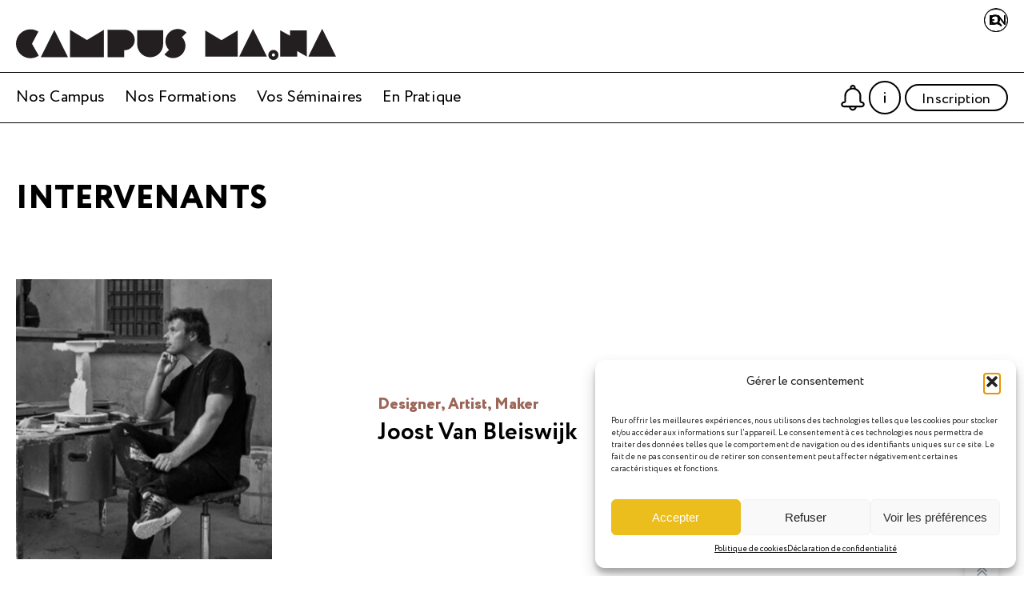

--- FILE ---
content_type: text/css
request_url: https://campusmana.com/wp-content/uploads/fonts/ma_customfonts.css?ver=1c4c69de
body_size: -77
content:
/* Version: Code Snippet, 3.3.1 */
@font-face{font-family:"circe";font-weight:300;font-style:normal;src:url("//campusmana.com/wp-content/uploads/fonts/circe-light.woff2") format("woff2");font-display: block;}@font-face{font-family:"circe";font-weight:400;font-style:normal;src:url("//campusmana.com/wp-content/uploads/fonts/circe-regular.woff2") format("woff2");font-display: block;}@font-face{font-family:"circe";font-weight:700;font-style:normal;src:url("//campusmana.com/wp-content/uploads/fonts/circe-bold.woff2") format("woff2");font-display: block;}@font-face{font-family:"circe";font-weight:800;font-style:normal;src:url("//campusmana.com/wp-content/uploads/fonts/circe-extra-bold.woff2") format("woff2");font-display: block;}@font-face{font-family:"futura";font-weight:300;font-style:normal;src:url("//campusmana.com/wp-content/uploads/fonts/futura-light.woff2") format("woff2");font-display: block;}@font-face{font-family:"MinionPro-It";font-weight:400;font-style:normal;src:url("//campusmana.com/wp-content/uploads/fonts/MinionPro-It.woff") format("woff");font-display: block;}@font-face{font-family:"MinionProIt";font-weight:500;font-style:normal;src:url("//campusmana.com/wp-content/uploads/fonts/MinionPro-MediumIt.woff") format("woff");font-display: block;}

--- FILE ---
content_type: text/css
request_url: https://campusmana.com/wp-content/uploads/oxygen/css/23.css?cache=1767716677&ver=6.9
body_size: 3453
content:
#div_block-223-23{min-width:200px;position:absolute;top:10px;display:flex;flex-direction:row;gap:50px;align-items:center;justify-content:flex-end}#div_block-127-23{min-width:200px;top:10px;display:none;gap:50px;align-items:center;justify-content:flex-end}#div_block-155-23{width:20.00%;text-align:left;align-items:center}#div_block-156-23{width:20.00%;border-left-style:solid}#div_block-157-23{width:25%;border-left-style:solid}#div_block-193-23{width:15.00%;border-left-style:solid}#div_block-158-23{width:20.00%;border-left-style:solid}@media (max-width:991px){#div_block-223-23{display:none}}@media (max-width:991px){#div_block-144-23{padding-top:0px}}@media (max-width:991px){#div_block-234-23{width:50%;padding-bottom:0px;padding-top:0px}}@media (max-width:991px){#div_block-235-23{width:50%;text-align:left;align-items:flex-end;padding-top:0px;padding-bottom:0px}}@media (max-width:991px){#div_block-127-23{display:flex;flex-direction:row;justify-content:flex-end;text-align:right;gap:25px;margin-top:10px;margin-bottom:10px;padding-bottom:0px}}@media (max-width:991px){#div_block-215-23{width:100%;text-align:left;align-items:flex-end}}@media (max-width:991px){#div_block-156-23{border-left-style:none;border-top-style:solid;border-top-width:1px;text-align:left;align-items:center}}@media (max-width:991px){#div_block-157-23{border-left-style:none;border-top-style:solid;border-top-width:1px;text-align:left;align-items:center}}@media (max-width:991px){#div_block-193-23{border-left-style:none;border-top-style:solid;border-top-width:1px;text-align:left;align-items:center}}@media (max-width:991px){#div_block-158-23{border-left-style:none;border-top-style:solid;border-top-width:1px}}@media (max-width:767px){#div_block-223-23{display:none}}@media (max-width:767px){#div_block-127-23{display:flex;flex-direction:row;text-align:center;justify-content:flex-end;gap:15px}}@media (max-width:479px){#div_block-223-23{min-width:100px;padding-left:0px;padding-right:0px;margin-right:60px}}@media (max-width:479px){#div_block-234-23{width:30%}}@media (max-width:479px){#div_block-235-23{padding-right:0px;width:70.00%}}@media (max-width:479px){#div_block-127-23{min-width:100px;padding-left:0px;padding-right:0px;margin-right:20px}}@media (max-width:479px){#div_block-156-23{align-items:center;text-align:center}}#new_columns-233-23{display:none}@media (max-width:991px){#new_columns-154-23> .ct-div-block{width:100% !important}#new_columns-154-23{flex-direction:column}}@media (max-width:991px){#new_columns-233-23{border-top-style:solid;border-top-width:1px;border-bottom-style:solid;border-bottom-width:1px;display:flex}}#text_block-240-23{line-height:1;margin-bottom:20px;font-size:24px;margin-top:42px}@media (max-width:991px){#text_block-240-23{font-size:21px}}@media (max-width:767px){#text_block-240-23{font-size:19px}}#link-4-23{display:flex;flex-direction:row}#link-266-23{display:none}#link-268-23{display:none}#link_button-280-23{background-color:#000000;border:1px solid #000000}#link_button-280-23{border-top-width:2px;border-right-width:2px;border-bottom-width:2px;border-left-width:2px;display:none}#link_button-238-23{background-color:#ffffff;border:1px solid #ffffff;color:#000000}#link_button-238-23{float:right}#link_button-238-23:hover{background-color:#f2b841;border:1px solid #f2b841;color:#000000}@media (max-width:1120px){#link_button-280-23{}#link_button-280-23{font-size:12px}}#image-267-23{border-top-style:solid;border-right-style:solid;border-bottom-style:solid;border-left-style:solid;border-radius:100px;border-top-width:2px;border-right-width:2px;border-bottom-width:2px;border-left-width:2px}#image-247-23{border-top-style:solid;border-right-style:solid;border-bottom-style:solid;border-left-style:solid;border-top-width:2px;border-right-width:2px;border-bottom-width:2px;border-left-width:2px;border-radius:100px}#image-279-23{margin-bottom:9px}@media (max-width:991px){#image-279-23{width:80%}}#fancy_icon-210-23{background-color:#f4f4f4;border:1px solid #f4f4f4;padding:20px;color:#000000}#fancy_icon-265-23{border:1px solid;padding:20px}@media (max-width:991px){#fancy_icon-210-23{background-color:#fdf050;border:1px solid #fdf050;padding:5px;color:#000000}#fancy_icon-210-23>svg{width:20px;height:20px}}@media (max-width:991px){#fancy_icon-265-23{border:1px solid;padding:5px}#fancy_icon-265-23>svg{width:20px;height:20px}}@media (max-width:767px){#fancy_icon-210-23{background-color:#fdf050;border:1px solid #fdf050;padding:5px;color:#000000}#fancy_icon-210-23>svg{width:20px;height:20px}#fancy_icon-210-23{margin-bottom:auto}}@media (max-width:479px){#fancy_icon-210-23{padding:;color:#000000}#fancy_icon-210-23{margin-top:auto}}#_nav_menu-225-23.oxy-nav-menu.oxy-nav-menu-open{margin-top:0 !important;margin-right:0 !important;margin-left:0 !important;margin-bottom:0 !important}#_nav_menu-225-23.oxy-nav-menu.oxy-nav-menu-open .menu-item a{padding-top:0px;padding-bottom:0px;padding-left:0px;padding-right:0px}#_nav_menu-225-23 .oxy-nav-menu-hamburger-wrap{width:40px;height:40px;margin-top:10px;margin-bottom:10px}#_nav_menu-225-23 .oxy-nav-menu-hamburger{width:40px;height:32px}#_nav_menu-225-23 .oxy-nav-menu-hamburger-line{height:6px}#_nav_menu-225-23.oxy-nav-menu-open .oxy-nav-menu-hamburger .oxy-nav-menu-hamburger-line:first-child{top:13px}#_nav_menu-225-23.oxy-nav-menu-open .oxy-nav-menu-hamburger .oxy-nav-menu-hamburger-line:last-child{top:-13px}#_nav_menu-225-23 .menu-item a{padding-top:0px;padding-left:0px;padding-right:0px;padding-bottom:0px;margin-top:0px;margin-right:20px;margin-left:0px;margin-bottom:0px}#_nav_menu-225-23 .current-menu-item a{padding-top:0px;border-top-width:0px;padding-bottom:0px;border-bottom-width:0px}#_nav_menu-225-23.oxy-nav-menu:not(.oxy-nav-menu-open) .sub-menu{background-color:rgba(0,0,0,0)}#_nav_menu-225-23.oxy-nav-menu:not(.oxy-nav-menu-open) .sub-menu .menu-item a{border:0;padding-top:0px;padding-bottom:0px;padding-top:10px}#_nav_menu-225-23.oxy-nav-menu:not(.oxy-nav-menu-open) .oxy-nav-menu-list .sub-menu .menu-item a:hover{padding-top:10px}#_nav_menu-225-23 .menu-item:focus-within a,#_nav_menu-225-23 .menu-item:hover a{padding-top:0px;border-top-width:0px;padding-bottom:0px;border-bottom-width:0px}#_nav_menu-225-23.oxy-nav-menu:not(.oxy-nav-menu-open) .sub-menu .menu-item a:hover{border:0;padding-top:0px;padding-bottom:0px}#_nav_menu-129-23.oxy-nav-menu.oxy-nav-menu-open{margin-top:0 !important;margin-right:0 !important;margin-left:0 !important;margin-bottom:0 !important}#_nav_menu-129-23.oxy-nav-menu.oxy-nav-menu-open .menu-item a{padding-top:0px;padding-bottom:0px;padding-left:0px;padding-right:0px}#_nav_menu-129-23 .oxy-nav-menu-hamburger-wrap{width:40px;height:40px;margin-top:10px;margin-bottom:10px}#_nav_menu-129-23 .oxy-nav-menu-hamburger{width:40px;height:32px}#_nav_menu-129-23 .oxy-nav-menu-hamburger-line{height:6px}#_nav_menu-129-23.oxy-nav-menu-open .oxy-nav-menu-hamburger .oxy-nav-menu-hamburger-line:first-child{top:13px}#_nav_menu-129-23.oxy-nav-menu-open .oxy-nav-menu-hamburger .oxy-nav-menu-hamburger-line:last-child{top:-13px}#_nav_menu-129-23 .oxy-nav-menu-list{flex-direction:row}#_nav_menu-129-23 .menu-item a{padding-top:0px;padding-left:0px;padding-right:0px;padding-bottom:0px;margin-top:0px;margin-right:20px;margin-left:0px;margin-bottom:0px}#_nav_menu-129-23 .current-menu-item a{padding-top:0px;border-top-width:0px;padding-bottom:0px;border-bottom-width:0px}#_nav_menu-129-23.oxy-nav-menu:not(.oxy-nav-menu-open) .sub-menu{background-color:rgba(0,0,0,0)}#_nav_menu-129-23.oxy-nav-menu:not(.oxy-nav-menu-open) .sub-menu .menu-item a{border:0;padding-top:0px;padding-bottom:0px;padding-top:10px}#_nav_menu-129-23.oxy-nav-menu:not(.oxy-nav-menu-open) .oxy-nav-menu-list .sub-menu .menu-item a:hover{padding-top:10px}#_nav_menu-129-23 .menu-item:focus-within a,#_nav_menu-129-23 .menu-item:hover a{padding-top:0px;border-top-width:0px;padding-bottom:0px;border-bottom-width:0px}#_nav_menu-129-23.oxy-nav-menu:not(.oxy-nav-menu-open) .sub-menu .menu-item a:hover{border:0;padding-top:0px;padding-bottom:0px}.oxy-header.oxy-sticky-header-active > #_header_row-20-23.oxygen-show-in-sticky-only{display:block}.oxy-header.oxy-sticky-header-active > #_header_row-24-23.oxygen-show-in-sticky-only{display:block}@media (max-width:1120px){.oxy-header.oxy-sticky-header-active > #_header_row-24-23.oxygen-show-in-sticky-only{display:block}#_header_row-24-23{padding-top:10px;padding-bottom:10px}}@media (max-width:991px){.oxy-header.oxy-sticky-header-active > #_header_row-24-23.oxygen-show-in-sticky-only{display:none}#_header_row-24-23{display:none}}@media (max-width:767px){.oxy-header.oxy-sticky-header-active > #_header_row-24-23.oxygen-show-in-sticky-only{display:none}#_header_row-24-23{display:none}}#_social_icons-194-23.oxy-social-icons{flex-direction:row;margin-right:-10px;margin-bottom:-10px}#_social_icons-194-23.oxy-social-icons a{font-size:34px;margin-right:10px;margin-bottom:10px;border-radius:50%;background-color:#000000}#_social_icons-194-23.oxy-social-icons a svg{width:0.5em;height:0.5em;color:#ffffff}#modal-208-23{width:70%;modal-position:top}#modal-236-23{modal-position:center;color:#000000;background-color:#f9f9f9}@media (max-width:991px){#modal-208-23{margin-top:50px}}@media (max-width:767px){#modal-236-23{width:90%}}@media (max-width:479px){#modal-208-23{width:90%;margin-top:30px;display:flex;align-items:center}}@media (max-width:479px){#modal-236-23{width:95%}}div.ct-section-inner-wrap,div.oxy-header-container{max-width:1440px}#-form_widget-281-23 .fluentform .ff-el-input--label label{font-size:12px}#-form_widget-281-23 .ff-el-form-control{height:32px;font-size:17px}#-form_widget-281-23 .ff-el-group input[type=checkbox]:after,#-form_widget-281-23 .ff-el-group input[type=radio]:after{content:none}#-form_widget-237-23 .ff-el-group input[type=checkbox]:after,#-form_widget-237-23 .ff-el-group input[type=radio]:after{content:none}@media (max-width:479px){#-form_widget-237-23 .ff-el-form-control{padding-left:9px;height:35px}#-form_widget-237-23 .ff-el-form-check-label,#-form_widget-237-23 .ff_t_c{font-size:16px}#-form_widget-237-23 .ff-el-group input[type=checkbox]:after,#-form_widget-237-23 .ff-el-group input[type=radio]:after{border-color:#333333}#-form_widget-237-23 .ff-el-group input[type=checkbox]:after,#-form_widget-237-23 .ff-el-group input[type=radio]:after{content:none}}#-header-search-224-23 .oxy-header-search_form{height:33px;--expand-width:200px;--expand-height:30px;background-color:#ffffff}#-header-search-224-23 .oxy-header-search_close-icon{font-size:20px}#-header-search-224-23{position:relative;height:100%;display:flex;align-items:center}#-header-search-224-23 form.oxy-header-search_form{position:absolute;width:0;left:auto;transform:translateY(-50%);-webkit-transform:translateY(-50%);top:50%;height:var(--expand-height)}#-header-search-224-23 .oxy-header-search_form.visible{width:var(--expand-width)}#-header-search-224-23 .oxy-header-container{padding:0}.oxy-header-search svg{width:1em;height:1em;fill:currentColor}.oxy-header-search_toggle-open{display:flex}.oxy-header-search_search-field:focus{outline:none}.woocommerce input.oxy-header-search_search-field[type=search]:focus{outline:none;border:none;box-shadow:none}.oxy-header-search label{width:100%}.oxy-header-search .screen-reader-text{border:0;clip:rect(0,0,0,0);height:1px;overflow:hidden;position:absolute !important;width:1px;word-wrap:normal !important}.oxy-header-search_toggle{cursor:pointer;background:none;border:none;color:inherit}.oxy-header-search input[type=submit]{display:none}.oxy-header-search_form{background:#f3f3f3;position:absolute;left:0;right:0;bottom:0;top:0;opacity:0;overflow:hidden;visibility:hidden;z-index:99;transition:all .3s ease}.oxy-header-search_search-field,.woocommerce input.oxy-header-search_search-field[type=search]{background:rgba(255,255,255,0);font-family:inherit;border:none;width:100%}.oxy-header-search_form.visible{opacity:1;visibility:visible}.oxy-header-search .oxy-header-container{display:flex;align-items:center}.oxygen-builder-body .oxy-header-search_form{display:var(--builder-search-form)}html.oxy-header-search_prevent-scroll,body.oxy-header-search_prevent-scroll{overflow:hidden;height:100%}.oxy-header-search_search-field{-webkit-appearance:none}#-header-search-227-23 .oxy-header-search_form{height:33px;--expand-width:200px;--expand-height:30px;background-color:#ffffff}#-header-search-227-23 .oxy-header-search_close-icon{font-size:20px}#-header-search-227-23{position:relative;height:100%;display:flex;align-items:center}#-header-search-227-23 form.oxy-header-search_form{position:absolute;width:0;left:auto;transform:translateY(-50%);-webkit-transform:translateY(-50%);top:50%;height:var(--expand-height)}#-header-search-227-23 .oxy-header-search_form.visible{width:var(--expand-width)}#-header-search-227-23 .oxy-header-container{padding:0}@media (max-width:1120px){#-header-search-224-23 .oxy-header-search_open-icon{margin-left:1px}}@media (max-width:1120px){#-header-search-227-23 .oxy-header-search_open-icon{margin-left:1px}}@media (max-width:991px){#-header-search-224-23 .oxy-header-search_open-icon{font-size:16px}}@media (max-width:991px){#-header-search-227-23 .oxy-header-search_open-icon{font-size:16px}#-header-search-227-23{display:none}}.oxy-slide-menu .menu-item a{color:inherit;display:flex;justify-content:space-between;align-items:center}.oxy-slide-menu .menu-item{list-style-type:none;display:flex;flex-direction:column;width:100%}.oxy-slide-menu_dropdown-icon-click-area{background:none;cursor:pointer;color:inherit;border:none;padding:0}.oxy-slide-menu_dropdown-icon-click-area.oxy-slide-menu_open > svg{transform:rotate(180deg)}.oxy-slide-menu_list{padding:0}.oxy-slide-menu .sub-menu{display:none;flex-direction:column;padding:0}.oxy-slide-menu_dropdown-icon{height:1em;fill:currentColor;width:1em}.oxy-slide-menu_dropdown-icon-click-area:first-of-type:nth-last-of-type(2){display:none}.oxy-slide-menu a[href='#'] span[itemprop=name]{pointer-events:none}.oxy-slide-menu .screen-reader-text{clip:rect(1px,1px,1px,1px);height:1px;overflow:hidden;position:absolute!important;width:1px;word-wrap:normal!important}@media (max-width:991px){#-slide-menu-206-23 .oxy-slide-menu_list .menu-item a{border-top-style:none;border-right-style:none;border-bottom-style:none;border-left-style:none}#-slide-menu-206-23 .sub-menu{border-top-style:none;border-right-style:none;border-bottom-style:none;border-left-style:none}#-slide-menu-206-23 .oxy-slide-menu_list .current-menu-item > a{border-top-style:none;border-right-style:none;border-bottom-style:none;border-left-style:none}}.oxy-pro-menu-list{display:flex;padding:0;margin:0;align-items:center}.oxy-pro-menu .oxy-pro-menu-list .menu-item{list-style-type:none;display:flex;flex-direction:column;width:100%;transition-property:background-color,color,border-color}.oxy-pro-menu-list > .menu-item{white-space:nowrap}.oxy-pro-menu .oxy-pro-menu-list .menu-item a{text-decoration:none;border-style:solid;border-width:0;transition-timing-function:ease-in-out;transition-property:background-color,color,border-color;border-color:transparent}.oxy-pro-menu .oxy-pro-menu-list li.current-menu-item > a,.oxy-pro-menu .oxy-pro-menu-list li.menu-item:hover > a{border-color:currentColor}.oxy-pro-menu .menu-item,.oxy-pro-menu .sub-menu{position:relative}.oxy-pro-menu .menu-item .sub-menu{padding:0;flex-direction:column;white-space:nowrap;display:flex;visibility:hidden;position:absolute;z-index:9999999;top:100%;transition-property:opacity,transform,visibility}.oxy-pro-menu-off-canvas .sub-menu:before,.oxy-pro-menu-open .sub-menu:before{display:none}.oxy-pro-menu .menu-item .sub-menu.aos-animate,.oxy-pro-menu-init .menu-item .sub-menu[data-aos^=flip]{visibility:visible}.oxy-pro-menu-container:not(.oxy-pro-menu-init) .menu-item .sub-menu[data-aos^=flip]{transition-duration:0s}.oxy-pro-menu .sub-menu .sub-menu,.oxy-pro-menu.oxy-pro-menu-vertical .sub-menu{left:100%;top:0}.oxy-pro-menu .sub-menu.sub-menu-left{right:0;left:auto !important;margin-right:100%}.oxy-pro-menu-list > .menu-item > .sub-menu.sub-menu-left{margin-right:0}.oxy-pro-menu .sub-menu li.menu-item{flex-direction:column}.oxy-pro-menu-mobile-open-icon,.oxy-pro-menu-mobile-close-icon{display:none;cursor:pointer;align-items:center}.oxy-pro-menu-off-canvas .oxy-pro-menu-mobile-close-icon,.oxy-pro-menu-open .oxy-pro-menu-mobile-close-icon{display:inline-flex}.oxy-pro-menu-mobile-open-icon > svg,.oxy-pro-menu-mobile-close-icon > svg{fill:currentColor}.oxy-pro-menu-mobile-close-icon{position:absolute}.oxy-pro-menu.oxy-pro-menu-open .oxy-pro-menu-container{width:100%;position:fixed;top:0;right:0;left:0;bottom:0;display:flex;align-items:center;justify-content:center;overflow:auto;z-index:2147483642 !important;background-color:#fff}.oxy-pro-menu .oxy-pro-menu-container.oxy-pro-menu-container{transition-property:opacity,transform,visibility}.oxy-pro-menu .oxy-pro-menu-container.oxy-pro-menu-container[data-aos^=slide]{transition-property:transform}.oxy-pro-menu .oxy-pro-menu-container.oxy-pro-menu-off-canvas-container,.oxy-pro-menu .oxy-pro-menu-container.oxy-pro-menu-off-canvas-container[data-aos^=flip]{visibility:visible !important}.oxy-pro-menu .oxy-pro-menu-open-container .oxy-pro-menu-list,.oxy-pro-menu .oxy-pro-menu-off-canvas-container .oxy-pro-menu-list{align-items:center;justify-content:center;flex-direction:column}.oxy-pro-menu.oxy-pro-menu-open > .oxy-pro-menu-container{max-height:100vh;overflow:auto;width:100%}.oxy-pro-menu.oxy-pro-menu-off-canvas > .oxy-pro-menu-container{max-height:100vh;overflow:auto;z-index:1000}.oxy-pro-menu-container > div:first-child{margin:auto}.oxy-pro-menu-off-canvas-container{display:flex !important;position:fixed;width:auto;align-items:center;justify-content:center}.oxy-pro-menu-off-canvas-container a,.oxy-pro-menu-open-container a{word-break:break-word}.oxy-pro-menu.oxy-pro-menu-off-canvas .oxy-pro-menu-list{align-items:center;justify-content:center;flex-direction:column}.oxy-pro-menu.oxy-pro-menu-off-canvas .oxy-pro-menu-container .oxy-pro-menu-list .menu-item,.oxy-pro-menu.oxy-pro-menu-open .oxy-pro-menu-container .oxy-pro-menu-list .menu-item{flex-direction:column;width:100%;text-align:center}.oxy-pro-menu.oxy-pro-menu-off-canvas .sub-menu,.oxy-pro-menu.oxy-pro-menu-open .sub-menu{display:none;visibility:visible;opacity:1;position:static;align-items:center;justify-content:center;white-space:normal;width:100%}.oxy-pro-menu.oxy-pro-menu-off-canvas .menu-item,.oxy-pro-menu.oxy-pro-menu-open .menu-item{justify-content:center;min-height:32px}.oxy-pro-menu .menu-item.menu-item-has-children,.oxy-pro-menu .sub-menu .menu-item.menu-item-has-children{flex-direction:row;align-items:center}.oxy-pro-menu .menu-item > a{display:inline-flex;align-items:center;justify-content:center}.oxy-pro-menu.oxy-pro-menu-off-canvas .menu-item-has-children > a .oxy-pro-menu-dropdown-icon-click-area,.oxy-pro-menu.oxy-pro-menu-open .menu-item-has-children > a .oxy-pro-menu-dropdown-icon-click-area{min-width:32px;min-height:32px}.oxy-pro-menu .menu-item-has-children > a .oxy-pro-menu-dropdown-icon-click-area{display:flex;align-items:center;justify-content:center}.oxy-pro-menu .menu-item-has-children > a svg{width:1.4em;height:1.4em;fill:currentColor;transition-property:transform}.oxy-pro-menu.oxy-pro-menu-off-canvas .menu-item > a svg,.oxy-pro-menu.oxy-pro-menu-open .menu-item > a svg{width:1em;height:1em}.oxy-pro-menu-off-canvas .oxy-pro-menu-container:not(.oxy-pro-menu-dropdown-links-toggle) .oxy-pro-menu-dropdown-icon-click-area,.oxy-pro-menu-open .oxy-pro-menu-container:not(.oxy-pro-menu-dropdown-links-toggle) .oxy-pro-menu-dropdown-icon-click-area{display:none}.oxy-pro-menu-off-canvas .menu-item:not(.menu-item-has-children) .oxy-pro-menu-dropdown-icon-click-area,.oxy-pro-menu-open .menu-item:not(.menu-item-has-children) .oxy-pro-menu-dropdown-icon-click-area{min-height:32px;width:0px}.oxy-pro-menu.oxy-pro-menu-off-canvas .oxy-pro-menu-show-dropdown:not(.oxy-pro-menu-dropdown-links-toggle) .oxy-pro-menu-list .menu-item-has-children,.oxy-pro-menu.oxy-pro-menu-open .oxy-pro-menu-show-dropdown:not(.oxy-pro-menu-dropdown-links-toggle) .oxy-pro-menu-list .menu-item-has-children{padding-right:0px}.oxy-pro-menu-container .menu-item a{width:100%;text-align:center}.oxy-pro-menu-container:not(.oxy-pro-menu-open-container):not(.oxy-pro-menu-off-canvas-container) ul:not(.sub-menu) > li > .sub-menu{top:100%;left:0}.oxy-pro-menu-container:not(.oxy-pro-menu-open-container):not(.oxy-pro-menu-off-canvas-container) .sub-menu .sub-menu{top:0;left:100%}.oxy-pro-menu-container:not(.oxy-pro-menu-open-container):not(.oxy-pro-menu-off-canvas-container) a{-webkit-tap-highlight-color:transparent}.oxy-pro-menu-dropdown-links-toggle.oxy-pro-menu-open-container .menu-item-has-children ul,.oxy-pro-menu-dropdown-links-toggle.oxy-pro-menu-off-canvas-container .menu-item-has-children ul{border-radius:0px !important;width:100%}.oxy-pro-menu-dropdown-animating[data-aos*="down"]{pointer-events:none}.sub-menu .oxy-pro-menu-dropdown-animating[data-aos*="down"]{pointer-events:auto}.sub-menu .oxy-pro-menu-dropdown-animating[data-aos*="right"]{pointer-events:none}.sub-menu .oxy-pro-menu-dropdown-animating.sub-menu-left[data-aos*="left"]{pointer-events:none}.oxy-pro-menu-dropdown-animating-out{pointer-events:none}.oxy-pro-menu-list .menu-item a{border-color:transparent}.oxy-pro-menu-list .menu-item.current-menu-item a,.oxy-pro-menu-list .menu-item.menu-item.menu-item.menu-item a:focus-within,.oxy-pro-menu-list .menu-item.menu-item.menu-item.menu-item a:hover{border-color:currentColor}@media (max-width:991px){#-pro-menu-184-23 .oxy-pro-menu-mobile-open-icon{display:inline-flex}#-pro-menu-184-23.oxy-pro-menu-open .oxy-pro-menu-mobile-open-icon{display:none}#-pro-menu-184-23 .oxy-pro-menu-container{visibility:hidden;position:fixed}#-pro-menu-184-23.oxy-pro-menu-open .oxy-pro-menu-container{visibility:visible}}#-pro-menu-184-23 .oxy-pro-menu-open-container .oxy-pro-menu-list .menu-item-has-children .oxy-pro-menu-dropdown-icon-click-area,#-pro-menu-184-23 .oxy-pro-menu-off-canvas-container .oxy-pro-menu-list .menu-item-has-children .oxy-pro-menu-dropdown-icon-click-area{margin-right:-4px}#-pro-menu-184-23{menu-dropdown-animation:fade}@media (max-width:991px){#-pro-menu-184-23 .oxy-pro-menu-container:not(.oxy-pro-menu-open-container):not(.oxy-pro-menu-off-canvas-container) .sub-menu .menu-item a{padding-top:10px;padding-bottom:10px;padding-left:10px}#-pro-menu-184-23 .oxy-pro-menu-dropdown-links-toggle.oxy-pro-menu-open-container .menu-item-has-children ul,#-pro-menu-184-23 .oxy-pro-menu-dropdown-links-toggle.oxy-pro-menu-off-canvas-container .menu-item-has-children ul{background-color:#f2b841}}

--- FILE ---
content_type: text/css
request_url: https://campusmana.com/wp-content/uploads/oxygen/css/196.css?cache=1767716687&ver=6.9
body_size: 114
content:
#section-56-196 > .ct-section-inner-wrap{padding-top:0}#div_block-13-196{width:30%;padding-left:0px}#div_block-14-196{width:70.00%;justify-content:center;padding-left:80px}#div_block-57-196{min-width:100%}#div_block-61-196{width:70.00%;padding-right:0px;padding-top:0px}#div_block-79-196{width:30%}#div_block-94-196{width:100%}.oxy-dynamic-list :is([data-id="div_block-32-196"],#incspec){text-align:left;display:flex;margin-bottom:10px;padding-bottom:0px;padding-top:0px;flex-direction:row;align-items:center}#div_block-26-196{width:100%;margin-top:41px}@media (max-width:991px){#new_columns-12-196> .ct-div-block{width:100% !important}}@media (max-width:991px){#new_columns-60-196> .ct-div-block{width:100% !important}}#headline-58-196{margin-bottom:0px}.oxy-dynamic-list :is([data-id="image-103-196"],#incspec){width:100px;margin-right:10px}#_gallery-29-196{font-size:12px}#_dynamic_list-31-196{padding-top:0px}#_dynamic_list-31-196 .oxy-repeater-pages{font-size:12px}div.ct-section-inner-wrap,div.oxy-header-container{max-width:1440px}#_dynamic_list-31-196{outline:none}

--- FILE ---
content_type: text/css
request_url: https://campusmana.com/wp-content/uploads/oxygen/css/universal.css?cache=1769011492&ver=6.9
body_size: 19778
content:
.ct-section {
width:100%;
background-size:cover;
background-repeat:repeat;
}
.ct-section>.ct-section-inner-wrap {
display:flex;
flex-direction:column;
align-items:flex-start;
}
.ct-div-block {
display:flex;
flex-wrap:nowrap;
flex-direction:column;
align-items:flex-start;
}
.ct-new-columns {
display:flex;
width:100%;
flex-direction:row;
align-items:stretch;
justify-content:center;
flex-wrap:wrap;
}
.ct-link-text {
display:inline-block;
}
.ct-link {
display:flex;
flex-wrap:wrap;
text-align:center;
text-decoration:none;
flex-direction:column;
align-items:center;
justify-content:center;
}
.ct-link-button {
display:inline-block;
text-align:center;
text-decoration:none;
}
.ct-link-button {
background-color: #1e73be;
border: 1px solid #1e73be;
color: #ffffff;
padding: 10px 16px;
}
.ct-image {
max-width:100%;
}
.ct-fancy-icon>svg {
width:55px;height:55px;}
.ct-inner-content {
width:100%;
}
.ct-slide {
display:flex;
flex-wrap:wrap;
text-align:center;
flex-direction:column;
align-items:center;
justify-content:center;
}
.ct-nestable-shortcode {
display:flex;
flex-wrap:nowrap;
flex-direction:column;
align-items:flex-start;
}
.oxy-comments {
width:100%;
text-align:left;
}
.oxy-comment-form {
width:100%;
}
.oxy-login-form {
width:100%;
}
.oxy-search-form {
width:100%;
}
.oxy-tabs-contents {
display:flex;
width:100%;
flex-wrap:nowrap;
flex-direction:column;
align-items:flex-start;
}
.oxy-tab {
display:flex;
flex-wrap:nowrap;
flex-direction:column;
align-items:flex-start;
}
.oxy-tab-content {
display:flex;
width:100%;
flex-wrap:nowrap;
flex-direction:column;
align-items:flex-start;
}
.oxy-testimonial {
width:100%;
}
.oxy-icon-box {
width:100%;
}
.oxy-pricing-box {
width:100%;
}
.oxy-posts-grid {
width:100%;
}
.oxy-gallery {
width:100%;
}
.ct-slider {
width:100%;
}
.oxy-tabs {
display:flex;
flex-wrap:nowrap;
flex-direction:row;
align-items:stretch;
}
.ct-modal {
flex-direction:column;
align-items:flex-start;
}
.ct-span {
display:inline-block;
text-decoration:inherit;
}
.ct-widget {
width:100%;
}
.oxy-dynamic-list {
width:100%;
}
@media screen and (-ms-high-contrast: active), (-ms-high-contrast: none) {
			.ct-div-block,
			.oxy-post-content,
			.ct-text-block,
			.ct-headline,
			.oxy-rich-text,
			.ct-link-text { max-width: 100%; }
			img { flex-shrink: 0; }
			body * { min-height: 1px; }
		}            .oxy-testimonial {
                flex-direction: row;
                align-items: center;
            }
                        .oxy-testimonial .oxy-testimonial-photo-wrap {
                order: 1;
            }
            
                        .oxy-testimonial .oxy-testimonial-photo {
                width: 125px;                height: 125px;                margin-right: 20px;
            }
            
                        .oxy-testimonial .oxy-testimonial-photo-wrap, 
            .oxy-testimonial .oxy-testimonial-author-wrap, 
            .oxy-testimonial .oxy-testimonial-content-wrap {
                align-items: flex-start;                text-align: left;            }
            
                                                            .oxy-testimonial .oxy-testimonial-text {
                margin-bottom:8px;font-size: 21px;
line-height: 1.4;
-webkit-font-smoothing: subpixel-antialiased;
            }
            
                                    .oxy-testimonial .oxy-testimonial-author {
                font-size: 18px;
-webkit-font-smoothing: subpixel-antialiased;
            }
                            

                                                .oxy-testimonial .oxy-testimonial-author-info {
                font-size: 12px;
-webkit-font-smoothing: subpixel-antialiased;
            }
            
             
            
                        .oxy-icon-box {
                text-align: left;                flex-direction: column;            }
            
                        .oxy-icon-box .oxy-icon-box-icon {
                margin-bottom: 12px;
                align-self: flex-start;            }
            
                                                                        .oxy-icon-box .oxy-icon-box-heading {
                font-size: 21px;
margin-bottom: 12px;            }
            
                                                                                    .oxy-icon-box .oxy-icon-box-text {
                font-size: 16px;
margin-bottom: 12px;align-self: flex-start;            }
            
                        .oxy-icon-box .oxy-icon-box-link {
                margin-top: 20px;                            }
            
            
            /* GLOBALS */

                                                            .oxy-pricing-box .oxy-pricing-box-section {
                padding-top: 20px;
padding-left: 20px;
padding-right: 20px;
padding-bottom: 20px;
text-align: center;            }
                        
                        .oxy-pricing-box .oxy-pricing-box-section.oxy-pricing-box-price {
                justify-content: center;            }
            
            /* IMAGE */
                                                                                    .oxy-pricing-box .oxy-pricing-box-section.oxy-pricing-box-graphic {
                justify-content: center;            }
            
            /* TITLE */
                                                            
                                    .oxy-pricing-box .oxy-pricing-box-title-title {
                font-size: 48px;
            }
            
                                    .oxy-pricing-box .oxy-pricing-box-title-subtitle {
                font-size: 24px;
            }
            

            /* PRICE */
                                                .oxy-pricing-box .oxy-pricing-box-section.oxy-pricing-box-price {
                                                flex-direction: row;                                            }
            
                                    .oxy-pricing-box .oxy-pricing-box-currency {
                font-size: 28px;
            }
            
                                    .oxy-pricing-box .oxy-pricing-box-amount-main {
                font-size: 80px;
line-height: 0.7;
            }
            
                                    .oxy-pricing-box .oxy-pricing-box-amount-decimal {
                font-size: 13px;
            }
                        
                                    .oxy-pricing-box .oxy-pricing-box-term {
                font-size: 16px;
            }
            
                                    .oxy-pricing-box .oxy-pricing-box-sale-price {
                font-size: 12px;
color: rgba(0,0,0,0.5);
                margin-bottom: 20px;            }
            
            /* CONTENT */

                                                                        .oxy-pricing-box .oxy-pricing-box-section.oxy-pricing-box-content {
                font-size: 16px;
color: rgba(0,0,0,0.5);
            }
            
            /* CTA */

                                                                        .oxy-pricing-box .oxy-pricing-box-section.oxy-pricing-box-cta {
                justify-content: center;            }
            
        
                                .oxy-progress-bar .oxy-progress-bar-background {
            background-color: #000000;            background-image: linear-gradient(-45deg,rgba(255,255,255,.12) 25%,transparent 25%,transparent 50%,rgba(255,255,255,.12) 50%,rgba(255,255,255,.12) 75%,transparent 75%,transparent);            animation: none 0s paused;        }
                
                .oxy-progress-bar .oxy-progress-bar-progress-wrap {
            width: 85%;        }
        
                                                        .oxy-progress-bar .oxy-progress-bar-progress {
            background-color: #66aaff;padding: 40px;animation: none 0s paused, none 0s paused;            background-image: linear-gradient(-45deg,rgba(255,255,255,.12) 25%,transparent 25%,transparent 50%,rgba(255,255,255,.12) 50%,rgba(255,255,255,.12) 75%,transparent 75%,transparent);        
        }
                
                        .oxy-progress-bar .oxy-progress-bar-overlay-text {
            font-size: 30px;
font-weight: 900;
-webkit-font-smoothing: subpixel-antialiased;
        }
        
                        .oxy-progress-bar .oxy-progress-bar-overlay-percent {
            font-size: 12px;
        }
        
        .ct-slider .unslider-nav ol li {border-color: #ffffff; }.ct-slider .unslider-nav ol li.unslider-active {background-color: #ffffff; }.ct-slider .ct-slide {
				padding: 0px;			}
		
                        .oxy-superbox .oxy-superbox-secondary, 
            .oxy-superbox .oxy-superbox-primary {
                transition-duration: 0.5s;            }
            
            
            
            
            
        
        
        
        
            .oxy-shape-divider {
                width: 0px;
                height: 0px;
                
            }
            
            .oxy_shape_divider svg {
                width: 100%;
            }
            .oxy-pro-media-player .oxy-pro-media-player_play{
--extras-play-icon-size:60px;
}

.oxy-pro-media-player .oxy-pro-media-player_play button:hover{
--vm-play-scale:1;
}

.oxy-pro-media-player .oxy-pro-media-player_play button{
transition-duration:.3s;
}

.oxy-pro-media-player vime-player{
--vm-control-scale:.9;
--extras-slider-height:2px;
--vm-control-group-spacing:12px;
--vm-controls-padding:15px;
--vm-controls-spacing:15px;
--vm-time-font-size:13px;
--vm-control-border-radius:3px;
--extras-spinner-size:80px;
--vm-spinner-thickness:3px;
--vm-spinner-spin-duration:1s;
--vm-tooltip-spacing:3px;
--vm-tooltip-padding:3px;
}

.oxy-pro-media-player .oxy-pro-media-player_custom-image{
--extras-poster-left:50%;
--extras-poster-top:50%;
}

.oxy-pro-media-player vime-player.video{
                            height: 0;
                            overflow: hidden;
                        }
.oxy-pro-media-player .extras-in-builder vime-spinner{
                                opacity: 0;
                            }
.oxy-pro-menu .oxy-pro-menu-container:not(.oxy-pro-menu-open-container):not(.oxy-pro-menu-off-canvas-container) .sub-menu{
box-shadow:px px px px ;}

.oxy-pro-menu .oxy-pro-menu-show-dropdown .oxy-pro-menu-list .menu-item-has-children > a svg{
transition-duration:0.4s;
}

.oxy-pro-menu .oxy-pro-menu-show-dropdown .oxy-pro-menu-list .menu-item-has-children > a div{
margin-left:0px;
}

.oxy-pro-menu .oxy-pro-menu-mobile-open-icon svg{
width:30px;
height:30px;
}

.oxy-pro-menu .oxy-pro-menu-mobile-open-icon{
padding-top:15px;
padding-right:15px;
padding-bottom:15px;
padding-left:15px;
}

.oxy-pro-menu .oxy-pro-menu-mobile-open-icon, .oxy-pro-menu .oxy-pro-menu-mobile-open-icon svg{
transition-duration:0.4s;
}

.oxy-pro-menu .oxy-pro-menu-mobile-close-icon{
top:20px;
left:20px;
}

.oxy-pro-menu .oxy-pro-menu-mobile-close-icon svg{
width:24px;
height:24px;
}

.oxy-pro-menu .oxy-pro-menu-mobile-close-icon, .oxy-pro-menu .oxy-pro-menu-mobile-close-icon svg{
transition-duration:0.4s;
}

.oxy-pro-menu .oxy-pro-menu-container.oxy-pro-menu-off-canvas-container, .oxy-pro-menu .oxy-pro-menu-container.oxy-pro-menu-open-container{
background-color:#ffffff;
}

.oxy-pro-menu .oxy-pro-menu-off-canvas-container, .oxy-pro-menu .oxy-pro-menu-open-container{
background-image:url();
}

.oxy-pro-menu .oxy-pro-menu-off-canvas-container .oxy-pro-menu-list .menu-item-has-children > a svg, .oxy-pro-menu .oxy-pro-menu-open-container .oxy-pro-menu-list .menu-item-has-children > a svg{
font-size:24px;
}

.oxy-pro-menu .oxy-pro-menu-dropdown-links-toggle.oxy-pro-menu-open-container .menu-item-has-children ul, .oxy-pro-menu .oxy-pro-menu-dropdown-links-toggle.oxy-pro-menu-off-canvas-container .menu-item-has-children ul{
background-color:rgba(0,0,0,0.2);
border-top-style:solid;
}

.oxy-pro-menu .oxy-pro-menu-container:not(.oxy-pro-menu-open-container):not(.oxy-pro-menu-off-canvas-container) .oxy-pro-menu-list{
                    flex-direction: row;
               }
.oxy-pro-menu .oxy-pro-menu-container .menu-item a{
                    text-align: left;
                    justify-content: flex-start;
                }
.oxy-pro-menu .oxy-pro-menu-container.oxy-pro-menu-open-container .menu-item, .oxy-pro-menu .oxy-pro-menu-container.oxy-pro-menu-off-canvas-container .menu-item{
                    align-items: flex-start;
                }

            .oxy-pro-menu .oxy-pro-menu-off-canvas-container{
                    top: 0;
                    bottom: 0;
                    right: auto;
                    left: 0;
               }
.oxy-pro-menu .oxy-pro-menu-container.oxy-pro-menu-open-container .oxy-pro-menu-list .menu-item a, .oxy-pro-menu .oxy-pro-menu-container.oxy-pro-menu-off-canvas-container .oxy-pro-menu-list .menu-item a{
                    text-align: left;
                    justify-content: flex-start;
                }

            .oxy-site-navigation {
--oxynav-brand-color:#4831B0;
--oxynav-neutral-color:#FFFFFF;
--oxynav-activehover-color:#EFEDF4;
--oxynav-background-color:#4831B0;
--oxynav-border-radius:0px;
--oxynav-other-spacing:8px;
--oxynav-transition-duration:0.3s;
--oxynav-transition-timing-function:cubic-bezier(.84,.05,.31,.93);
}

.oxy-site-navigation .oxy-site-navigation__mobile-close-wrapper{
text-align:left;
}

.oxy-site-navigation > ul{ left: 0; }
.oxy-site-navigation {
                        --oxynav-animation-name: none; 
                    }

                .oxy-site-navigation > ul:not(.open) > li[data-cta='true']:nth-last-child(1){ 
                    background-color: var(--oxynav-brand-color);
                    transition: var(--oxynav-transition-duration);
                    margin-left: var(--oxynav-other-spacing);
                    border: none;
                }
.oxy-site-navigation > ul:not(.open) > li[data-cta='true']:nth-last-child(2){ 
                    background: transparent;
                    border: 1px solid currentColor;
                    transition: var(--oxynav-transition-duration);
                    margin-left: var(--oxynav-other-spacing);
                }
.oxy-site-navigation > ul:not(.open) > li[data-cta='true']:nth-last-child(2):not(:hover) > img{
                    filter: invert(0) !important;
                }
.oxy-site-navigation > ul:not(.open) > li[data-cta='true']:hover{
                    background-color: var(--oxynav-activehover-color);
                }
.oxy-site-navigation > ul:not(.open) > li[data-cta='true']:nth-last-child(1) > a{
                    color: var(--oxynav-neutral-color);
                }
.oxy-site-navigation > ul:not(.open) > li[data-cta='true']:nth-last-child(2) > a{
                    color: var(--oxynav-brand-color);
                }
.oxy-site-navigation > ul:not(.open) > li[data-cta='true']:hover > a{
                    color: var(--oxynav-brand-color);
                }
.oxy-site-navigation > ul:not(.open) > li[data-cta='true']:nth-last-child(1) > a::after{
                    color: var(--oxynav-neutral-color);   
                }
.oxy-site-navigation > ul:not(.open) > li[data-cta='true']:nth-last-child(2) > a::after{
                    color: var(--oxynav-brand-color);   
                }
.oxy-site-navigation > ul:not(.open) > li[data-cta='true']:hover > a::after{
                    color: var(--oxynav-brand-color);   
                }
.oxy-site-navigation > ul:not(.open) > li[data-cta='true'] > ul{
                    display: none;
                }
.oxy-site-navigation > ul:not(.open) > li[data-cta='true'] > button, .oxy-site-navigation > ul:not(.open) > li[data-cta='true'] > ul{
                    display: none;
                }

                .ct-section-inner-wrap, .oxy-header-container{
  max-width: 1120px;
}
body {font-family: 'circe';}body {line-height: 1.6;font-size: 20px;font-weight: 400;color: #000000;}.oxy-nav-menu-hamburger-line {background-color: #000000;}h1, h2, h3, h4, h5, h6 {font-family: 'circe';font-weight: 800;}h2, h3, h4, h5, h6{font-weight: 800;}h3, h4, h5, h6{font-weight: 800;}h4, h5, h6{font-weight: 800;}h5, h6{font-weight: 800;}a {color: #000000;text-decoration: none;}a:hover {text-decoration: none;}.ct-link-text {text-decoration: ;}.ct-link {text-decoration: ;}.ct-link-button {border-radius: 3px;}.ct-section-inner-wrap {
padding-top: 75px;
padding-right: 20px;
padding-bottom: 75px;
padding-left: 20px;
}.ct-new-columns > .ct-div-block {
padding-top: 20px;
padding-right: 20px;
padding-bottom: 20px;
padding-left: 20px;
}.oxy-header-container {
padding-right: 20px;
padding-left: 20px;
}@media (max-width: 992px) {
				.ct-columns-inner-wrap {
					display: block !important;
				}
				.ct-columns-inner-wrap:after {
					display: table;
					clear: both;
					content: "";
				}
				.ct-column {
					width: 100% !important;
					margin: 0 !important;
				}
				.ct-columns-inner-wrap {
					margin: 0 !important;
				}
			}
.oxel-vidlist {
 width:100%;
}
.oxel-vidlist__columns {
 width:100%;
 position:relative;
}
.oxel-vidlist__columns:not(.ct-section):not(.oxy-easy-posts),
.oxel-vidlist__columns.oxy-easy-posts .oxy-posts,
.oxel-vidlist__columns.ct-section .ct-section-inner-wrap{
display:flex;
flex-direction:row;
align-items:flex-start;
}
@media (max-width: 991px) {
.oxel-vidlist__columns {
}
.oxel-vidlist__columns:not(.ct-section):not(.oxy-easy-posts),
.oxel-vidlist__columns.oxy-easy-posts .oxy-posts,
.oxel-vidlist__columns.ct-section .ct-section-inner-wrap{
display:flex;
flex-direction:column;
}
}

.oxel-vidlist__column--left {
 width:60%;
 text-align:center;
}
.oxel-vidlist__column--left:not(.ct-section):not(.oxy-easy-posts),
.oxel-vidlist__column--left.oxy-easy-posts .oxy-posts,
.oxel-vidlist__column--left.ct-section .ct-section-inner-wrap{
display:flex;
flex-direction:column;
align-items:center;
justify-content:center;
}
.oxel-vidlist__column--right {
 right:0px;
 width:40%;
 text-align:left;
 height:100%;
 position:absolute;
 left:60%;
 top:0px;
 background-color:#cfd3d7;
}
.oxel-vidlist__column--right:not(.ct-section):not(.oxy-easy-posts),
.oxel-vidlist__column--right.oxy-easy-posts .oxy-posts,
.oxel-vidlist__column--right.ct-section .ct-section-inner-wrap{
display:flex;
flex-direction:column;
align-items:flex-start;
justify-content:flex-start;
}
@media (max-width: 991px) {
.oxel-vidlist__column--right {
 max-height:200%;
}
}

.oxel-vidlist__column {
}
@media (max-width: 991px) {
.oxel-vidlist__column {
 width:100%;
 position:static;
}
}

.oxel-vidlist__video {
}
.oxel-vidlist__video--main {
}
.oxel-vidlist__list-item:hover{
 background-color:#dee1e3;
}
.oxel-vidlist__list-item {
 width:100%;
 padding-top:16px;
 padding-left:16px;
 padding-right:16px;
 padding-bottom:16px;
 text-align:left;
 color:initial;
 transition-duration:0.3s;
 transition-timing-function:ease-in-out;
}
.oxel-vidlist__list-item:not(.ct-section):not(.oxy-easy-posts),
.oxel-vidlist__list-item.oxy-easy-posts .oxy-posts,
.oxel-vidlist__list-item.ct-section .ct-section-inner-wrap{
display:flex;
flex-direction:row;
align-items:center;
justify-content:flex-start;
}
.oxel-vidlist__list-item-title {
 width:70%;
}
.oxel-vidlist__icon {
color: #606e79;}.oxel-vidlist__icon 
>svg {width: 32px;height: 32px;}.oxel-vidlist__icon {
 margin-left:16px;
 margin-right:16px;
 height:32px;
}
.oxel-vidlist__icon--inactive {
color: #606e79;}.oxel-vidlist__icon--inactive 
>svg {width: 32px;height: 32px;}.oxel-vidlist__icon--inactive {
}
.oxel-vidlist__icon--active {
color: #606e79;}.oxel-vidlist__icon--active 
>svg {width: 32px;height: 32px;}.oxel-vidlist__icon--active {
}
.oxel-vidlist__list-item--active {
 background-color:#dee1e3;
}
.oxel-vidlist__list-item-left {
 text-align:center;
}
.oxel-vidlist__list-item-left:not(.ct-section):not(.oxy-easy-posts),
.oxel-vidlist__list-item-left.oxy-easy-posts .oxy-posts,
.oxel-vidlist__list-item-left.ct-section .ct-section-inner-wrap{
display:flex;
flex-direction:row;
align-items:center;
justify-content:center;
}
.oxel_horizontal_divider {
 margin-top:16px;
 margin-bottom:16px;
 width:100%;
}
.oxel_horizontal_divider:not(.ct-section):not(.oxy-easy-posts),
.oxel_horizontal_divider.oxy-easy-posts .oxy-posts,
.oxel_horizontal_divider.ct-section .ct-section-inner-wrap{
flex-direction:unset;
}
.oxel_horizontal_divider__line {
 height:2px;
 background-color:#98a1a8;
}
.oxel_horizontal_divider__icon {
color: #98a1a8;}.oxel_horizontal_divider__icon 
>svg {width: 16px;height: 16px;}.oxel_horizontal_divider__icon {
flex-shrink: 0;
}
.oxel_horizontal_divider__icon:not(.ct-section):not(.oxy-easy-posts),
.oxel_horizontal_divider__icon.oxy-easy-posts .oxy-posts,
.oxel_horizontal_divider__icon.ct-section .ct-section-inner-wrap{
display:flex;
}
.oxel-image-accordion {
}
.oxel-image-accordion:not(.ct-section):not(.oxy-easy-posts),
.oxel-image-accordion.oxy-easy-posts .oxy-posts,
.oxel-image-accordion.ct-section .ct-section-inner-wrap{
display:flex;
flex-direction:row;
}
@media (max-width: 767px) {
.oxel-image-accordion {
 height:600px;
}
.oxel-image-accordion:not(.ct-section):not(.oxy-easy-posts),
.oxel-image-accordion.oxy-easy-posts .oxy-posts,
.oxel-image-accordion.ct-section .ct-section-inner-wrap{
display:flex;
flex-direction:column;
}
}

.oxel-image-accordion__item {
 position:relative;
 height:400px;
 overflow:hidden;
 transition-duration:0.6s;
 transition-timing-function:cubic-bezier(.69,.05,.67,.88);
 transition-property:all;
}
@media (max-width: 767px) {
.oxel-image-accordion__item {
 height:auto;
}
}

.oxel-image-accordion__details {
 z-index:10;
 position:absolute;
 left:18px;
 bottom:16px;
 width:10000px;
}
.oxel-image-accordion__details:not(.ct-section):not(.oxy-easy-posts),
.oxel-image-accordion__details.oxy-easy-posts .oxy-posts,
.oxel-image-accordion__details.ct-section .ct-section-inner-wrap{
display:flex;
flex-direction:row;
align-items:center;
}
@media (max-width: 767px) {
.oxel-image-accordion__details {
 position:absolute;
 bottom:8px;
 left:8px;
}
}

.oxel-image-accordion__icon {
background-color: #f9f9fa;
border: 1px solid #f9f9fa;
padding: 10px;color: #374047;}.oxel-image-accordion__icon 
>svg {width: 14px;height: 14px;}.oxel-image-accordion__icon {
 margin-right:16px;
}
@media (max-width: 767px) {
.oxel-image-accordion__icon {
padding: 6px;}.oxel-image-accordion__icon {
}
}

.oxel-image-accordion__link {
 color:#f9f9fa;
}
.oxel-image-accordion__image {
 position:absolute;
 width:100%;
 height:100%;
}
.oxel_dynamicslider {
 width:100%;
}
.swiper-container {
}
.oxel_dynamicslider__container {
 height:400px;
}
.swiper-wrapper {
}
.swiper-slide {
}
.oxel_accordion {
 border-top-color:#adb4b9;
 border-right-color:#adb4b9;
 border-bottom-color:#adb4b9;
 border-left-color:#adb4b9;
 border-top-width:1px;
 border-right-width:1px;
 border-bottom-width:1px;
 border-left-width:1px;
 border-top-style:none;
 border-right-style:none;
 border-bottom-style:none;
 border-left-style:none;
}
.oxel_accordion__row {
 font-family:circe;
 padding-top:12px;
 padding-left:8px;
 padding-right:8px;
 padding-bottom:12px;
 text-align:justify;
 border-bottom-style:none;
 border-top-style:none;
 border-right-style:none;
 border-left-style:none;
 font-weight:600;
 background-color:#ffffff;
cursor: pointer;
}
.oxel_accordion__row:not(.ct-section):not(.oxy-easy-posts),
.oxel_accordion__row.oxy-easy-posts .oxy-posts,
.oxel_accordion__row.ct-section .ct-section-inner-wrap{
display:flex;
flex-direction:row;
justify-content:space-between;
}
.oxel_accordion__icon {
color: #374047;}.oxel_accordion__icon 
>svg {width: 18px;height: 18px;}.oxel_accordion__icon {
 margin-right:8px;
 transition-duration:0.3s;
}
.oxel_accordion__row_left {
}
.oxel_accordion__row_left:not(.ct-section):not(.oxy-easy-posts),
.oxel_accordion__row_left.oxy-easy-posts .oxy-posts,
.oxel_accordion__row_left.ct-section .ct-section-inner-wrap{
display:flex;
flex-direction:row;
align-items:center;
}
.oxel_accordion__content {
 width:100%;
 padding-top:8px;
 padding-left:8px;
 padding-right:8px;
 padding-bottom:8px;
 border-bottom-color:#98a1a8;
 border-bottom-width:2px;
 border-bottom-style:none;
 overflow:hidden;
 opacity:1;
 transition-duration:3s;
 border-top-style:none;
 border-right-style:none;
 border-left-style:none;
 transition-property:max-height;
 text-align:left;
 max-height:3000px;
 margin-top:0px;
}
.oxel_accordion__content:not(.ct-section):not(.oxy-easy-posts),
.oxel_accordion__content.oxy-easy-posts .oxy-posts,
.oxel_accordion__content.ct-section .ct-section-inner-wrap{
display:flex;
flex-direction:column;
align-items:flex-start;
}
.oxel_accordion__content__hidden {
 max-height:0px;
 padding-left:8px;
 padding-right:8px;
 padding-top:0px;
 z-index:-1;
 padding-bottom:0px;
 transition-duration:0s;
}
.oxel_accordion__content__hidden:not(.ct-section):not(.oxy-easy-posts),
.oxel_accordion__content__hidden.oxy-easy-posts .oxy-posts,
.oxel_accordion__content__hidden.ct-section .ct-section-inner-wrap{
display:flex;
}
.oxel_accordion__row__label {
 margin-right:5px;
}
.conference-heading-two:before{
 border-top-style:solid;
 border-right-style:solid;
 border-bottom-style:solid;
 border-left-style:solid;
 border-top-width:20px;
 border-right-width:20px;
 border-bottom-width:20px;
 border-left-width:20px;
 border-top-color:rgba(255,255,255,0.5);
 border-right-color:rgba(255,255,255,0.5);
 border-bottom-color:rgba(255,255,255,0.5);
 border-left-color:rgba(255,255,255,0.5);
 width:120px;
 height:120px;
 position:absolute;
 z-index:-1;
 top:-6px;
 left:calc(50% - 60px) ;
 right:calc(50% - 60px) ;
  content:"";
}
.conference-heading-two:not(.ct-section):not(.oxy-easy-posts):before,
.conference-heading-two.oxy-easy-posts .oxy-posts:before,
.conference-heading-two.ct-section .ct-section-inner-wrap:before{
display:flex;
}
.conference-heading-two {
 font-family:circe;
 color:#63002f;
 font-size:100px;
 font-weight:700;
 text-transform:uppercase;
 line-height:1;
 z-index:100;
 position:relative;
}
@media (max-width: 991px) {
.conference-heading-two {
 font-size:80px;
}
}

@media (max-width: 767px) {
.conference-heading-two {
 font-size:56px;
}
}

.conference-white-outline-button:hover{
transform:scale(1.05,1.05);}
.conference-white-outline-button {
background-color: transparent;
border: 1px solid #ffffff;
color: #ffffff;
padding: 15px 24.6px;
}.conference-white-outline-button {
 font-family:circe;
 font-size:14px;
 font-weight:700;
 letter-spacing:2px;
 line-height:1.2;
 padding-left:36px;
 padding-right:36px;
 transition-duration:.2s;
 transition-timing-function:ease;
 transition-property:all;
}
.conference-iconblock-2-wrapper {
 text-align:center;
}
.conference-iconblock-2-wrapper:not(.ct-section):not(.oxy-easy-posts),
.conference-iconblock-2-wrapper.oxy-easy-posts .oxy-posts,
.conference-iconblock-2-wrapper.ct-section .ct-section-inner-wrap{
display:flex;
flex-direction:column;
align-items:center;
justify-content:center;
}
.conference-iconblock-2-icon {
color: #ffffff;}.conference-iconblock-2-icon 
>svg {width: 36px;height: 36px;}.conference-iconblock-2-icon {
 margin-bottom:12px;
}
.conference-iconblock-2-title {
 font-family:circe;
 color:#ffffff;
 font-size:24px;
 font-weight:900;
 line-height:.9;
 letter-spacing:1px;
 margin-bottom:12px;
}
.conference-iconblock-2-text {
 font-family:circe;
 color:#ffffff;
 font-size:14px;
 font-weight:400;
 line-height:1.6;
 max-width:360px;
}
.oxel_logo_slider {
 width:100%;
 position:relative;
 overflow:hidden;
 background-color:#ffffff;
 text-align:center;
}
.oxel_logo_slider:not(.ct-section):not(.oxy-easy-posts),
.oxel_logo_slider.oxy-easy-posts .oxy-posts,
.oxel_logo_slider.ct-section .ct-section-inner-wrap{
display:flex;
flex-direction:column;
align-items:center;
}
.oxel_logo_slider__logo {
 transition-duration:0.3s;
 transition-timing-function:ease-in-out;
 width:20%;
 height:100px;
 text-align:center;
 padding-top:16px;
 padding-left:16px;
 padding-right:16px;
 padding-bottom:16px;
}
.oxel_logo_slider__logo:not(.ct-section):not(.oxy-easy-posts),
.oxel_logo_slider__logo.oxy-easy-posts .oxy-posts,
.oxel_logo_slider__logo.ct-section .ct-section-inner-wrap{
display:flex;
flex-direction:column;
align-items:center;
justify-content:center;
}
.oxel_logo_slider__image_carrier {
 width:100%;
 text-align:left;
 flex-shrink:0;
 transition-duration:0.1s;
 transition-timing-function:linear;
}
.oxel_logo_slider__image_carrier:not(.ct-section):not(.oxy-easy-posts),
.oxel_logo_slider__image_carrier.oxy-easy-posts .oxy-posts,
.oxel_logo_slider__image_carrier.ct-section .ct-section-inner-wrap{
display:flex;
flex-direction:row;
align-items:center;
justify-content:flex-start;
}
.oxel_logo_slider__image_carrier--delay {
}
.oxel_circular_counter {
 width:150px;
 height:150px;
 border-radius:50%;
 padding-top:8px;
 padding-left:8px;
 padding-right:8px;
 padding-bottom:8px;
 color:#f2b841;
}
.oxel_circular_counter__inner {
 width:100%;
 height:100%;
 background-color:#f9f9fa;
 border-radius:50%;
 text-align:center;
}
.oxel_circular_counter__inner:not(.ct-section):not(.oxy-easy-posts),
.oxel_circular_counter__inner.oxy-easy-posts .oxy-posts,
.oxel_circular_counter__inner.ct-section .ct-section-inner-wrap{
display:flex;
flex-direction:row;
align-items:center;
justify-content:center;
}
.oxel_circular_counter__number {
 color:#374047;
 font-size:32px;
 font-weight:100;
}
.oxel_circular_counter__unit {
 color:#374047;
 font-weight:100;
 font-size:32px;
}
.oxel_icon_button__container:hover{
 background-color:#000000;
 color:#ffffff;
}
.oxel_icon_button__container {
 background-color:#eceeef;
 padding-top:8px;
 padding-left:16px;
 padding-right:0px;
 padding-bottom:8px;
 transition-duration:0.3s;
}
.oxel_icon_button__container:not(.ct-section):not(.oxy-easy-posts),
.oxel_icon_button__container.oxy-easy-posts .oxy-posts,
.oxel_icon_button__container.ct-section .ct-section-inner-wrap{
display:flex;
flex-direction:row;
align-items:center;
}
.oxel_icon_button_text {
}
.oxel_icon_button_icon:hover{
color: #f9f9fa;}.oxel_icon_button_icon:hover{
}
.oxel_icon_button_icon {
color: #000000;}.oxel_icon_button_icon 
>svg {width: 18px;height: 18px;}.oxel_icon_button_icon {
 margin-right:8px;
}
.flipbox {
 position:relative;
aspect-ratio: 1 / 1;
}
@media (max-width: 1120px) {
.flipbox {
aspect-ratio: 1 / 1;
}
}

.flipbox-front {
 text-align:center;
 padding-top:0px;
 padding-left:0px;
 padding-right:0px;
 padding-bottom:0px;
 width:100%;
}
.flipbox-front:not(.ct-section):not(.oxy-easy-posts),
.flipbox-front.oxy-easy-posts .oxy-posts,
.flipbox-front.ct-section .ct-section-inner-wrap{
display:flex;
flex-direction:column;
align-items:center;
justify-content:center;
}
.flipbox-back {
background-size: cover;transform:rotateY(180deg); width:100%;
 text-align:center;
 background-color:#374047;
 position:absolute;
 top:0px;
 left:0px;
 right:0px;
 bottom:0px;
 background-position:50% 50%;
}
.flipbox-back:not(.ct-section):not(.oxy-easy-posts),
.flipbox-back.oxy-easy-posts .oxy-posts,
.flipbox-back.ct-section .ct-section-inner-wrap{
display:flex;
flex-direction:column;
align-items:center;
justify-content:center;
}
.h3-products-title {
 font-family:'MinionPro-It';
 margin-top:23px;
 margin-bottom:0px;
 font-weight:600;
 -webkit-font-smoothing:subpixel-antialiased;
-moz-osx-font-smoothing:unset; text-align:left;
 line-height:1;
 font-size:var(--text-xl) ;
}
@media (max-width: 1120px) {
.h3-products-title {
 margin-bottom:0px;
 font-size:25 ;
}
}

@media (max-width: 991px) {
.h3-products-title {
 text-align:center;
 margin-bottom:0px;
}
}

@media (max-width: 767px) {
.h3-products-title {
 text-align:left;
}
}

@media (max-width: 479px) {
.h3-products-title {
 margin-top:7px;
 margin-bottom:10px;
}
}

.h3-products-sub {
 font-family:;
 font-size:16px;
 font-weight:300;
 margin-bottom:0px;
 -webkit-font-smoothing:subpixel-antialiased;
-moz-osx-font-smoothing:unset;}
@media (max-width: 1120px) {
.h3-products-sub {
 margin-top:0px;
 padding-top:0px;
 margin-left:auto;
 margin-right:auto;
}
}

@media (max-width: 991px) {
.h3-products-sub {
 font-size:12px;
 text-align:left;
 margin-top:0px;
 margin-left:auto;
 margin-right:auto;
}
}

.oxel_iconlist {
 max-width:100%;
}
.oxel_iconlist__row {
 padding-top:8px;
 padding-left:8px;
 padding-right:8px;
 padding-bottom:8px;
 width:100%;
 margin-top:0px;
}
.oxel_iconlist__row:not(.ct-section):not(.oxy-easy-posts),
.oxel_iconlist__row.oxy-easy-posts .oxy-posts,
.oxel_iconlist__row.ct-section .ct-section-inner-wrap{
display:flex;
flex-direction:row;
align-items:center;
}
.oxel_iconlist__row__icon {
color: #7f8b93;}.oxel_iconlist__row__icon 
>svg {width: 18px;height: 18px;}.oxel_iconlist__row__icon {
 margin-left:32px;
 margin-right:32px;
}
.oxel_iconlist__row__label {
}
.oxel_iconlist__row--dark {
 background-color:#eceeef;
}
.oxel-breadcrumb-wrapper {
 width:100%;
}
.oxel-breadcrumb-code {
 width:100%;
}
@media (max-width: 479px) {
.oxel-breadcrumb-code {
 font-size:16px;
 line-height:1;
}
}

.oxel_back_to_top_container:hover{
transform:scale(1.1,1.1) translateY(-3px); background-color:#dee1e3;
}
.oxel_back_to_top_container {
 width:42px;
 height:42px;
 border-radius:4px;
 background-color:#f9f9fa;
 position:fixed;
 z-index:1500;
 right:32px;
 bottom:32px;
 text-align:center;
 overflow:hidden;
 transition-duration:0.3s;
 transition-timing-function:ease-in-out;
 margin-bottom:50px;
 box-shadow:0px 4px 17px -10px #1e1e1e;
}
.oxel_back_to_top_container:not(.ct-section):not(.oxy-easy-posts),
.oxel_back_to_top_container.oxy-easy-posts .oxy-posts,
.oxel_back_to_top_container.ct-section .ct-section-inner-wrap{
display:flex;
flex-direction:column;
align-items:center;
justify-content:center;
}
.oxel_back_to_top_icon {
color: #98a1a8;}.oxel_back_to_top_icon 
>svg {width: 23px;height: 23px;}.oxel_back_to_top_icon {
}
.icon-transition:hover{
 margin-bottom:4px;
 opacity:0.3;
 transition-duration:0.3s;
 transition-property:ease-out;
}
.icon-transition {
}
@media (max-width: 991px) {
.icon-transition {
}.icon-transition 
>svg {width: 32px;height: 32px;}.icon-transition {
}
}

.oxel_megamenu_parent:hover{
 background-color:#cfd3d7;
}
.oxel_megamenu_parent {
 padding-top:8px;
 padding-bottom:8px;
 padding-left:32px;
 padding-right:32px;
 position:relative;
 background-color:#f9f9fa;
 transition-duration:0.3s;
}
.oxel_megamenu_parent__title {
 color:#374047;
}
.oxel_megamenu__wrapper {
transform:; padding-top:32px;
 padding-left:0px;
 padding-right:0px;
 padding-bottom:0px;
 opacity:1;
 transition-duration:0.3s;
 transition-timing-function:ease-in-out;
 position:relative;
 width:100%;
 z-index:1999;
}
.oxel_megamenu__wrapper:not(.ct-section):not(.oxy-easy-posts),
.oxel_megamenu__wrapper.oxy-easy-posts .oxy-posts,
.oxel_megamenu__wrapper.ct-section .ct-section-inner-wrap{
flex-direction:unset;
}
.oxel_megamenu__wrapper--hidden {
transform:translateY(64px); opacity:0;
pointer-events: none;
}
.oxel_megamenu__close-icon {
color: #333333;}.oxel_megamenu__close-icon 
>svg {width: 32px;height: 32px;}.oxel_megamenu__close-icon {
 position:absolute;
 top:48px;
 right:16px;
}
.oxel_megamenu__close-icon:not(.ct-section):not(.oxy-easy-posts),
.oxel_megamenu__close-icon.oxy-easy-posts .oxy-posts,
.oxel_megamenu__close-icon.ct-section .ct-section-inner-wrap{
display:none;
flex-direction:unset;
}
@media (max-width: 991px) {
.oxel_megamenu__close-icon {
}
.oxel_megamenu__close-icon:not(.ct-section):not(.oxy-easy-posts),
.oxel_megamenu__close-icon.oxy-easy-posts .oxy-posts,
.oxel_megamenu__close-icon.ct-section .ct-section-inner-wrap{
display:flex;
}
}

.logo-main {
 min-width:400px;
 padding-bottom:0px;
}
@media (max-width: 1120px) {
.logo-main {
 min-width:350px;
}
}

@media (max-width: 991px) {
.logo-main {
}
.logo-main:not(.ct-section):not(.oxy-easy-posts),
.logo-main.oxy-easy-posts .oxy-posts,
.logo-main.ct-section .ct-section-inner-wrap{
display:none;
}
}

@media (max-width: 767px) {
.logo-main {
 min-width:300px;
}
}

@media (max-width: 479px) {
.logo-main {
 min-width:200px;
}
}

.slogan {
 font-family:'circe';
 font-size:26px;
 margin-bottom:10px;
 margin-left:20px;
 line-height:1;
 font-weight:500;
 color:#000000;
 letter-spacing:-1px;
}
@media (max-width: 767px) {
.slogan {
 margin-bottom:10px;
 font-size:20px;
}
}

@media (max-width: 479px) {
.slogan {
 font-size:16px;
}
}

.languages {
 position:absolute;
 top:10px;
 right:20px;
 max-width:50px;
}
@media (max-width: 991px) {
.languages {
 max-width:50px;
}
}

@media (max-width: 767px) {
.languages {
 max-width:50px;
}
}

.header-main {
 padding-bottom:15px;
 background-color:#ffffff;
 padding-top:36px;
}
.mega-menu-drop {
 font-family:'circe';
 font-weight:600;
 color:#000000;
}
.mega-menu-drop .oxy-mega-dropdown_inner{
--global-dropdown-width:300px;
}

.mega-menu-drop .oxy-mega-dropdown_link, .mega-menu-drop .oxy-mega-menu_inner > .ct-link-text{
padding-left:0px;
}

.mega-menu-drop .oxy-mega-dropdown_inner{
--custom-dropdown-width:300px;
}

.mega-menu-drop {
                         position: relative!important;
                        }
.mega-menu {
 margin-top:10px;
 margin-bottom:0px;
 z-index:99;
}
.mega-menu .oxy-mega-menu_inner{
justify-content:flex-start;
}

.mega-menu .oxy-mega-dropdown_inner{
--global-dropdown-width:300px;
}

.mega-menu .oxy-mega-dropdown_link, .mega-menu .oxy-mega-menu_inner > .ct-link-text{
margin-right:15px;
}

.mega-menu .oxy-mega-dropdown_flyout .menu-item > a{
padding-bottom:0px;
padding-top:10px;
}

.mega-menu .oxy-mega-dropdown_flyout-icon{
font-size:20px;
}

.header-menu {
 border-top-style:solid;
 border-top-color:#000000;
 border-bottom-style:solid;
 border-bottom-color:#000000;
 border-top-width:1px;
 border-bottom-width:1px;
 background-color:#ffffff;
 padding-top:10px;
 padding-bottom:10px;
}
.header-menu:not(.ct-section):not(.oxy-easy-posts),
.header-menu.oxy-easy-posts .oxy-posts,
.header-menu.ct-section .ct-section-inner-wrap{
align-items:flex-start;
align-content:flex-start;
}
@media (max-width: 1120px) {
.header-menu {
}
}

@media (max-width: 991px) {
.header-menu {
 padding-bottom:auto;
 padding-top:auto;
}
.header-menu:not(.ct-section):not(.oxy-easy-posts),
.header-menu.oxy-easy-posts .oxy-posts,
.header-menu.ct-section .ct-section-inner-wrap{
display:flex;
}
}

@media (max-width: 767px) {
.header-menu {
 padding-bottom:auto;
 padding-top:auto;
}
}

@media (max-width: 479px) {
.header-menu {
 padding-bottom:auto;
}
.header-menu:not(.ct-section):not(.oxy-easy-posts),
.header-menu.oxy-easy-posts .oxy-posts,
.header-menu.ct-section .ct-section-inner-wrap{
align-items:flex-start;
align-content:center;
}
}

.search {
}
@media (max-width: 991px) {
.search {
 max-width:50px;
}
}

@media (max-width: 767px) {
.search {
 max-width:50px;
}
}

.header-search {
 border-radius:100px;
 margin-right:-30px;
 min-width:30px;
 min-height:30px;
 border-top-style:solid;
 border-right-style:solid;
 border-bottom-style:solid;
 border-left-style:solid;
 border-top-width:1px;
 border-right-width:1px;
 border-bottom-width:1px;
 border-left-width:1px;
}
.header-search .oxy-header-search_open-icon{
font-size:16px;
}

@media (max-width: 1120px) {
.header-search {
 max-width:30px;
 max-height:30px;
}
}

@media (max-width: 991px) {
.header-search {
 margin-right:0px;
}
.header-search .oxy-header-search_open-icon{
font-size:33px;
margin-left:0px;
margin-right:0px;
margin-top:0px;
margin-bottom:0px;
}

}

.btn-apply {
background-color :#fdf050;
border: 1px solid #fdf050;
color: #000000;
}.btn-apply {
 font-weight:600;
 margin-top:31px;
}
.btn-menu-2 {
padding: 5px 8px;
}.btn-menu-2 {
 font-family:'circe';
 font-weight:500;
 padding-top:3px;
 padding-bottom:0px;
 letter-spacing:0.1px;
 padding-left:20px;
 padding-right:20px;
 margin-left:5px;
 background-color:#ffffff;
 border-top-color:#000000;
 border-right-color:#000000;
 border-bottom-color:#000000;
 border-left-color:#000000;
 border-top-style:solid;
 border-right-style:solid;
 border-bottom-style:solid;
 border-left-style:solid;
 border-top-width:1.5px;
 border-right-width:1.5px;
 border-bottom-width:1.5px;
 border-left-width:1.5px;
 border-radius:20px;
 color:#000000;
 font-size:18px;
 margin-top:0px;
}
@media (max-width: 1120px) {
.btn-menu-2 {
 font-size:12px;
 margin-top:0px;
 padding-left:10px;
 padding-right:10px;
}
}

@media (max-width: 991px) {
.btn-menu-2 {
 border-top-width:1px;
 border-right-width:1px;
 border-bottom-width:1px;
 border-left-width:1px;
 padding-top:4px;
 padding-bottom:2px;
}
}

@media (max-width: 479px) {
.btn-menu-2 {
 text-align:center;
}
}

.slogan-long {
 font-family:'circe';
 font-size:18px;
 font-weight:700;
 line-height:1.2;
 text-align:left;
 letter-spacing:-0.5px;
}
@media (max-width: 991px) {
.slogan-long {
 font-size:14px;
 margin-left:50px;
}
}

@media (max-width: 767px) {
.slogan-long {
}
.slogan-long:not(.ct-section):not(.oxy-easy-posts),
.slogan-long.oxy-easy-posts .oxy-posts,
.slogan-long.ct-section .ct-section-inner-wrap{
display:none;
}
}

.ico-plus:hover{
}
.ico-plus {
 min-width:50px;
 height:32px;
 margin-left:-10px;
}
.menu-2-wrap {
 gap:20px;
}
.menu-2-wrap:not(.ct-section):not(.oxy-easy-posts),
.menu-2-wrap.oxy-easy-posts .oxy-posts,
.menu-2-wrap.ct-section .ct-section-inner-wrap{
display:flex;
flex-direction:row;
align-items:center;
gap:20px;
}
@media (max-width: 991px) {
.menu-2-wrap {
 padding-top:0px;
}
}

@media (max-width: 767px) {
.menu-2-wrap {
}
.menu-2-wrap:not(.ct-section):not(.oxy-easy-posts),
.menu-2-wrap.oxy-easy-posts .oxy-posts,
.menu-2-wrap.ct-section .ct-section-inner-wrap{
display:none;
}
}

.slider-home {
 slider-dots-overlay:yes;
 slider-remove-padding:yes;
}
            .slider-home .unslider {
				padding: 0px;
			}
			.slider-home .unslider-wrap.unslider-carousel > li {
				padding: 0px;
			}
			.slider-home .unslider-arrow.next {
				right: 10px;
				z-index: 100;
			}
			.slider-home .unslider-arrow.prev {
				left: 10px;
				z-index: 100;
			}
        			.slider-home .unslider .unslider-nav {
			    position: absolute;
			    bottom: 0;
			    left: 0;
			    right: 0;
			    z-index: 100;
			}
		.slider-home-slide {
}
@media (max-width: 479px) {
.slider-home-slide {
 min-height:500px;
}
}

.slider-home-col-left {
 padding-top:0px;
 border-top-color:#000000;
 border-right-color:#000000;
 border-bottom-color:#000000;
 border-left-color:#000000;
 border-top-style:solid;
 border-right-style:solid;
 border-bottom-style:solid;
 border-left-style:solid;
 background-color:#ffffff;
 border-top-width:1.5px;
 border-right-width:1.5px;
 border-bottom-width:1.5px;
 border-left-width:1.5px;
 min-height:550px;
}
.slider-home-col-left:not(.ct-section):not(.oxy-easy-posts),
.slider-home-col-left.oxy-easy-posts .oxy-posts,
.slider-home-col-left.ct-section .ct-section-inner-wrap{
display:flex;
flex-direction:column;
}
@media (max-width: 1120px) {
.slider-home-col-left {
}
}

@media (max-width: 991px) {
.slider-home-col-left {
}
}

@media (max-width: 479px) {
.slider-home-col-left {
 min-height:250px;
}
}

.slider-home-h1 {
 font-family:'circe';
 font-weight:800;
 letter-spacing:-1px;
 line-height:1;
 text-align:left;
 text-transform:uppercase;
 font-size:var(--text-xl) ;
}
@media (max-width: 1120px) {
.slider-home-h1 {
 font-size:30 ;
}
}

@media (max-width: 767px) {
.slider-home-h1 {
 margin-bottom:10px;
}
}

.slide-home-h2 {
 font-style:italic;
 font-weight:600;
 font-size:38px;
 padding-left:10px;
}
.slider-home-date {
 padding-left:10px;
}
.div-full-width {
 min-width:100%;
}
.slider-home-cta {
 font-family:'circe';
 color:#ffffff;
 font-weight:700;
 font-style:italic;
 letter-spacing:0.6px;
 font-size:18px;
 padding-left:10px;
 margin-top:30px;
}
.slider-home-cat {
 padding-left:10px;
}
.slider-home-title-wrap {
 line-height:1;
 text-align:left;
}
.slider-home-title-wrap:not(.ct-section):not(.oxy-easy-posts),
.slider-home-title-wrap.oxy-easy-posts .oxy-posts,
.slider-home-title-wrap.ct-section .ct-section-inner-wrap{
display:flex;
justify-content:flex-start;
}
@media (max-width: 767px) {
.slider-home-title-wrap {
 text-align:left;
}
.slider-home-title-wrap:not(.ct-section):not(.oxy-easy-posts),
.slider-home-title-wrap.oxy-easy-posts .oxy-posts,
.slider-home-title-wrap.ct-section .ct-section-inner-wrap{
display:flex;
flex-direction:column;
align-items:flex-start;
justify-content:flex-start;
}
}

.galery-home-badge {
 font-style:italic;
 position:relative;
 bottom:10%;
 margin-top:-85px;
}
.galery-home-badge:not(.ct-section):not(.oxy-easy-posts),
.galery-home-badge.oxy-easy-posts .oxy-posts,
.galery-home-badge.ct-section .ct-section-inner-wrap{
display:flex;
}
@media (max-width: 991px) {
.galery-home-badge {
 bottom:20%;
}
}

@media (max-width: 767px) {
.galery-home-badge {
 bottom:20%;
}
}

.mega-menu-ico-1 {
}
.menu-parent {
 margin-bottom:13px;
 padding-bottom:13px;
}
.u-h1 {
 font-family:'circe';
 font-weight:800;
 text-transform:uppercase;
 letter-spacing:-1px;
 font-size:38px;
 line-height:1;
 margin-bottom:15px;
}
@media (max-width: 991px) {
.u-h1 {
 margin-bottom:0px;
}
}

@media (max-width: 767px) {
.u-h1 {
 margin-right:20px;
}
}

@media (max-width: 479px) {
.u-h1 {
 font-size:33px;
}
}

.prog-cat-list:visited{
}
.prog-cat-list {
 font-size:25px;
 font-weight:600;
 line-height:1;
 text-transform:uppercase;
 margin-bottom:24px;
pointer-events: none;
}
@media (max-width: 479px) {
.prog-cat-list {
 line-height:1;
 font-size:18px;
}
}

.repeater-progs {
 margin-bottom:100px;
}
@media (max-width: 479px) {
.repeater-progs {
 margin-bottom:21px;
}
}

.repeater-cols {
}
.repeater-progs-col-1 {
 min-height:500px;
}
.repeater-progs-col-1:not(.ct-section):not(.oxy-easy-posts),
.repeater-progs-col-1.oxy-easy-posts .oxy-posts,
.repeater-progs-col-1.ct-section .ct-section-inner-wrap{
display:flex;
flex-direction:column;
justify-content:flex-end;
}
.repeater-progs-col-2 {
}
.rep-progs-tutor-h2 {
 font-style:italic;
 font-weight:600;
 font-size:21px;
 margin-right:0.5em;
}
@media (max-width: 479px) {
.rep-progs-tutor-h2 {
 font-size:17px;
}
}

.prog-list-sum {
 border-bottom-style:none;
 padding-bottom:20px;
 padding-top:20px;
 font-weight:600;
 font-size:20px;
}
@media (max-width: 767px) {
.prog-list-sum {
 font-size:20px;
}
}

@media (max-width: 479px) {
.prog-list-sum {
 font-size:16px;
}
}

.btn-apply-progs:hover{
}
.btn-apply-progs {
background-color :#fdf050;
border: 1px solid #fdf050;
color: #000000;
}.btn-apply-progs {
 font-family:'circe';
 font-weight:800;
 margin-left:60px;
}
@media (max-width: 1120px) {
.btn-apply-progs {
 margin-top:24px;
}
}

@media (max-width: 991px) {
.btn-apply-progs {
 margin-left:0px;
}
}

.prog-list-flash {
 margin-top:-60px;
 margin-left:150px;
 width:360px;
 min-height:100px;
 padding-top:20px;
 padding-right:0px;
 padding-bottom:20px;
 padding-left:20px;
 margin-right:0px;
 z-index:2;
 background-color:#fdf050;
}
@media (max-width: 1120px) {
.prog-list-flash {
 width:300px;
 margin-left:120px;
}
}

@media (max-width: 479px) {
.prog-list-flash {
 width:240px;
 margin-top:-50px;
 margin-left:100px;
}
}

.icon-btn-apply {
}
.btn-apply-txt {
 margin-right:20px;
 font-weight:600;
}
.prog-dates {
 font-family:'circe';
 font-weight:600;
}
@media (max-width: 767px) {
.prog-dates {
 margin-bottom:10px;
}
}

@media (max-width: 479px) {
.prog-dates {
 font-size:15px;
}
}

.rep-progs-details {
 font-weight:800;
 margin-right:20px;
 font-size:18px;
 min-width:150px;
}
@media (max-width: 479px) {
.rep-progs-details {
 min-width:80px;
}
}

.padding-20 {
}
.margin-20 {
}
.margin-m {
 margin-bottom:30px;
}
.prog-details-txt-wrap {
 width:100%;
 border-bottom-style:solid;
 padding-top:7px;
 padding-left:0px;
 padding-bottom:0px;
 margin-bottom:0px;
 border-bottom-width:1px;
 border-bottom-color:#494949;
 line-height:2;
}
.prog-details-txt-wrap:not(.ct-section):not(.oxy-easy-posts),
.prog-details-txt-wrap.oxy-easy-posts .oxy-posts,
.prog-details-txt-wrap.ct-section .ct-section-inner-wrap{
display:flex;
flex-direction:row;
align-items:center;
}
@media (max-width: 479px) {
.prog-details-txt-wrap {
 text-align:left;
}
.prog-details-txt-wrap:not(.ct-section):not(.oxy-easy-posts),
.prog-details-txt-wrap.oxy-easy-posts .oxy-posts,
.prog-details-txt-wrap.ct-section .ct-section-inner-wrap{
display:flex;
flex-direction:row;
align-items:center;
}
}

.u-h2 {
 font-family:'circe';
 font-weight:800;
 text-transform:uppercase;
 letter-spacing:-1px;
 line-height:1;
 margin-bottom:15px;
 margin-top:56px;
}
@media (max-width: 479px) {
.u-h2 {
 font-size:20 ;
}
}

.prog-off-cancas {
 padding-left:50px;
 padding-top:50px;
 padding-right:50px;
 padding-bottom:50px;
 background-color:#f9f9fa;
}
.prog-off-cancas:not(.ct-section):not(.oxy-easy-posts),
.prog-off-cancas.oxy-easy-posts .oxy-posts,
.prog-off-cancas.ct-section .ct-section-inner-wrap{
align-content:space-around;
}
.slide-menu-ico {
color: #000000;}.slide-menu-ico 
>svg {width: 45px;height: 45px;}.slide-menu-ico {
 position:fixed;
 left:0px;
 bottom:50%;
 margin-left:10px;
 font-weight:800;
 z-index:1;
}
@media (max-width: 991px) {
.slide-menu-ico {
 bottom:70%;
}
}

.oxy-burger-trigger {
}
.oxy-burger-trigger:not(.ct-section):not(.oxy-easy-posts),
.oxy-burger-trigger.oxy-easy-posts .oxy-posts,
.oxy-burger-trigger.ct-section .ct-section-inner-wrap{
display:flex;
flex-direction:row;
align-items:center;
}
.prog-facets-wrap {
 height:100%;
}
.prog-facets-wrap:not(.ct-section):not(.oxy-easy-posts),
.prog-facets-wrap.oxy-easy-posts .oxy-posts,
.prog-facets-wrap.ct-section .ct-section-inner-wrap{
display:flex;
justify-content:center;
}
.filter-ico {
color: #f2b841;}.filter-ico 
>svg {width: 38px;height: 38px;}.filter-ico {
 margin-right:10px;
}
.prog-off-canvas {
 padding-left:50px;
 padding-top:50px;
 padding-right:50px;
 padding-bottom:50px;
 background-color:#f9f9fa;
}
.prog-off-canvas:not(.ct-section):not(.oxy-easy-posts),
.prog-off-canvas.oxy-easy-posts .oxy-posts,
.prog-off-canvas.ct-section .ct-section-inner-wrap{
align-content:space-around;
}
.prog-facet {
}
.prog-facet .wpgb-facet{
--wpgb-choices-vertical-spacing:10px;
}

.prog-facet li > [role="button"]{
background-color:#fdf050;
}

.prog-facet li > [role="button"][aria-pressed]:hover{
background-color:#f2b841;
border-color:#fdf050;
}

.prog-facet li > [role="button"][aria-pressed="true"]{
background-color:#f2b841;
border-color:#f2b841;
}

.prog-facet li [class^="wpgb-"][class$="-label"]{
margin-top:-5px;
margin-bottom:-5px;
margin-right:-5px;
margin-left:-5px;
color: #000000;
}

.prog-facet .wpgb-radio .wpgb-radio-control{
background-color:#f9f9fa;
}

.prog-facet .wpgb-radio[aria-pressed="true"] .wpgb-radio-control:after{
background-color:#f2b841;
}

.offcanvas-trig {
}
@media (max-width: 479px) {
.offcanvas-trig {
}
}

.reset-facet {
}
.reset-facet .wpgb-facet-title{
background-color:#f2b841;
color: #000000;
}

.reset-facet .wpgb-facet-title:hover{
background-color:#f2b841;
}

.reset-facet button.wpgb-button:not([disabled]):hover, .reset-facet button.wpgb-button:not([disabled]):focus{
color:#fdf050;
background-color:#000000;
}

.reset-facet button.wpgb-button[disabled]{
color:#f2b841;
}

.reset-facet button.wpgb-button{
background-color:#fdf050;
color: #000000;
}

.lang-menu {
 font-size:16px;
 font-weight:600;
 border-top-style:solid;
 border-right-style:solid;
 border-bottom-style:solid;
 border-left-style:solid;
 border-radius:100px;
 min-width:30px;
 max-width:30px;
 max-height:30px;
 padding-top:2px;
 border-top-width:1px;
 border-right-width:1px;
 border-bottom-width:1px;
 border-left-width:1px;
 padding-left:4px;
}
.prog-single-col-left {
}
.prog-single-col-right {
 border-left-style:solid;
 border-left-width:1.5px;
 margin-top:0px;
}
@media (max-width: 479px) {
.prog-single-col-right {
 border-top-style:none;
 border-right-style:none;
 border-bottom-style:none;
 border-left-style:none;
}
}

.modalite-wrap {
 width:100%;
 padding-top:10px;
 padding-left:0px;
 padding-bottom:10px;
 margin-bottom:0px;
}
.section-prog-single {
 border-top-style:solid;
 border-top-width:1.5px;
 border-bottom-style:solid;
 border-bottom-width:1.5px;
}
.section-prog-single .ct-section-inner-wrap {
padding-top: 0;
padding-bottom: 5px;
}
@media (max-width: 479px) {
.section-prog-single {
}
.section-prog-single .ct-section-inner-wrap {
padding-bottom: 0;
}
}

.btn-price {
padding: 5px 8px;
}.btn-price {
 font-family:'circe';
 margin-top:28px;
 border-radius:0px;
 padding-top:0px;
 padding-bottom:10px;
 color:#000000;
 min-width:100%;
 text-align:center;
 background-color:#ffffff;
 border-top-style:none;
 border-right-style:none;
 border-bottom-style:none;
 border-left-style:none;
}
.btn-price:not(.ct-section):not(.oxy-easy-posts),
.btn-price.oxy-easy-posts .oxy-posts,
.btn-price.ct-section .ct-section-inner-wrap{
display:flex;
align-items:flex-start;
justify-content:flex-start;
}
.btn-apply-prog-single:hover{
}
.btn-apply-prog-single {
background-color :#fdf050;
border: 1px solid #fdf050;
color: #000000;
}.btn-apply-prog-single {
 font-family:'circe';
 font-weight:600;
 min-width:100px;
 padding-top:10px;
 padding-bottom:10px;
 font-size:19px;
 padding-left:10px;
 padding-right:10px;
}
@media (max-width: 479px) {
.btn-apply-prog-single {
background-color :#fdf050;
border: 1px solid #fdf050;
color: #000000;
}.btn-apply-prog-single {
 margin-bottom:69px;
 font-size:12px;
 min-width:50px;
 padding-top:5px;
 padding-bottom:5px;
}
}

.u-h3 {
 font-family:'circe';
 font-weight:600;
 letter-spacing:-1px;
 font-size:25px;
 line-height:1;
 margin-bottom:15px;
 margin-top:30px;
 color:#000000;
}
.btn-download {
padding: 5px 8px;
}.btn-download {
 font-family:'circe';
 font-style:italic;
 font-weight:700;
 margin-top:11px;
 border-radius:0px;
 padding-top:10px;
 padding-bottom:10px;
 background-color:#b58e90;
 color:#ffffff;
}
.btn-download:not(.ct-section):not(.oxy-easy-posts),
.btn-download.oxy-easy-posts .oxy-posts,
.btn-download.ct-section .ct-section-inner-wrap{
display:flex;
flex-direction:row;
}
.u-h2-progs {
 line-height:1;
 margin-top:30px;
 font-size:var(--text-xl) ;
}
@media (max-width: 1120px) {
.u-h2-progs {
 font-size:24 ;
 line-height:1.2;
}
}

@media (max-width: 767px) {
.u-h2-progs {
 text-align:left;
}
}

.ico-download-pdf {
color: #b58e90;}.ico-download-pdf 
>svg {width: 22px;height: 22px;}.ico-download-pdf {
 margin-right:20px;
}
.u-h1-prog {
 font-family:'circe';
 font-weight:800;
 text-transform:uppercase;
 letter-spacing:-1px;
 line-height:1;
 min-width:100%;
 padding-top:11px;
 font-size:var(--text-2xl) ;
}
@media (max-width: 767px) {
.u-h1-prog {
 font-size:30 ;
}
}

@media (max-width: 479px) {
.u-h1-prog {
 font-size:34 ;
}
}

.u-h1-pres {
 font-size:80px;
 font-weight:900;
 line-height:1;
}
.text-pres {
 font-size:37px;
 margin-top:56px;
 margin-bottom:56px;
}
.text-pres-m {
 font-size:29px;
 margin-top:0px;
 margin-bottom:66px;
}
.video-wrap {
 margin-bottom:57px;
 margin-top:50px;
 width:80%;
 margin-left:50px;
 box-shadow:20px 20px 0px #fdf050;
}
.u-h1-xl {
 text-transform:uppercase;
 font-weight:900;
 font-size:70px;
 color:#9c6659;
}
.manifest-num {
 font-size:100px;
 font-weight:900;
 color:#9c6659;
 text-decoration:underline;
}
.manifest-wrap {
 width:100%;
}
.text-manifest {
 text-align:center;
}
.u-h1-title {
 font-weight:900;
 text-transform:uppercase;
 line-height:1;
 margin-bottom:60px;
 font-size:var(--text-2xl) ;
}
@media (max-width: 767px) {
.u-h1-title {
 font-size:40 ;
}
}

@media (max-width: 479px) {
.u-h1-title {
 font-size:31 ;
 margin-bottom:29px;
}
}

.team-archive-wrap {
 margin-bottom:52px;
 width:200px;
}
.team-archive-wrap:not(.ct-section):not(.oxy-easy-posts),
.team-archive-wrap.oxy-easy-posts .oxy-posts,
.team-archive-wrap.ct-section .ct-section-inner-wrap{
display:flex;
flex-direction:column;
align-items:flex-start;
}
@media (max-width: 479px) {
.team-archive-wrap {
 width:100px;
}
}

.team-archive-fonction {
 line-height:1;
 color:#9c6659;
 text-align:left;
 font-size:19px;
 margin-top:5px;
}
.team-archive-name {
 font-size:30px;
 font-weight:600;
 line-height:1;
 margin-top:10px;
 text-align:left;
}
.section-full {
}
.contact-side-title {
 font-size:30px;
 width:100%;
 border-top-width:1.5px;
 border-top-style:solid;
 border-bottom-width:1.5px;
 border-bottom-style:solid;
 line-height:2;
 margin-bottom:22px;
}
.ul-indent-xl {
}
.form-wrap {
 width:100%;
}
.repeater-team {
}
@media (max-width: 1120px) {
.repeater-team {
}
.repeater-team:not(.ct-section):not(.oxy-easy-posts),
.repeater-team.oxy-easy-posts .oxy-posts,
.repeater-team.ct-section .ct-section-inner-wrap{
display:grid;
display: grid !important;align-items: stretch;grid-template-columns: repeat(2, minmax(200px, 1fr));grid-column-gap: 20px;grid-row-gap: 20px;}
}

@media (max-width: 991px) {
.repeater-team {
}
.repeater-team:not(.ct-section):not(.oxy-easy-posts),
.repeater-team.oxy-easy-posts .oxy-posts,
.repeater-team.ct-section .ct-section-inner-wrap{
display:grid;
display: grid !important;align-items: stretch;grid-template-columns: repeat(1, minmax(200px, 1fr));grid-column-gap: 20px;grid-row-gap: 20px;}
}

@media (max-width: 767px) {
.repeater-team {
}
}

.h2-xl {
 font-weight:800;
 font-size:40px;
 text-transform:uppercase;
 margin-bottom:31px;
}
@media (max-width: 479px) {
.h2-xl {
 font-size:24px;
}
}

.popover-map {
 --extras-marker-bg:#fdf050;
 --extras-marker-color:#000000;
 --extras-marker-hover-bg:#fdf050;
 --extras-popover-bg:#fdf050;
 --extras-marker-active-bg:#fdf050;
 --extras-popover-x:66.6089%;
}
.popover-map .oxy-popover_icon{
font-size:23px;
}

.popover-map .oxy-popover_marker-inner{
padding-left:5px;
padding-right:5px;
padding-top:5px;
padding-bottom:5px;
font-family: 'circe';
font-weight: 800;
font-size: 20px;
}

.popover-map .oxy-popover_popup-content{
align-items:flex-start;
}

@media (max-width: 479px) {
.popover-map {
}
.popover-map .oxy-popover_marker-inner{
font-size: 9px;
}

}

.heading-pop {
 margin-top:10px;
 margin-bottom:5px;
}
.text-m {
 margin-bottom:10px;
}
.test-s {
}
.text-s {
 font-size:18px;
}
.prog-list-wrap {
 margin-left:59px;
 width:90%;
}
@media (max-width: 991px) {
.prog-list-wrap {
 margin-left:0px;
}
}

@media (max-width: 479px) {
.prog-list-wrap {
 width:100%;
}
}

.footer {
 position:relative;
 left:0px;
 bottom:0px;
 width:100%;
 margin-bottom:0px;
 padding-bottom:0px;
 z-index:10;
 overflow:hidden;
 height:500px;
 padding-top:100px;
}
@media (max-width: 1120px) {
.footer {
 height:600px;
}
}

@media (max-width: 991px) {
.footer {
 height:100%;
}
.footer .ct-section-inner-wrap {
padding-top: 0;
}
}

@media (max-width: 767px) {
.footer {
 height:100%;
}
}

@media (max-width: 479px) {
.footer {
 height:100%;
}
}

.footer-spacer {
 height:200px;
 width:100%;
}
.footer-cols {
}
.logo-footer {
 min-width:200px;
 max-width:250px;
}
@media (max-width: 1120px) {
.logo-footer {
 min-width:150px;
}
}

.toggle-1952 {
 margin-top:10px;
}

        
                .toggle-1952 .oxy-expand-collapse-icon::before,
        .toggle-1952 .oxy-expand-collapse-icon::after {
            background-color: #f2b841;        }
        
        .toggle-1952-expanded {
}
.slider-home-news-col-left {
 min-height:500px;
 background-color:#5f8a9d;
}
.slider-home-news-col-left:not(.ct-section):not(.oxy-easy-posts),
.slider-home-news-col-left.oxy-easy-posts .oxy-posts,
.slider-home-news-col-left.ct-section .ct-section-inner-wrap{
display:flex;
flex-direction:column;
}
.home-news-wrap {
 margin-bottom:50px;
}
.home-news-rep {
}
.home-news-rep:not(.ct-section):not(.oxy-easy-posts),
.home-news-rep.oxy-easy-posts .oxy-posts,
.home-news-rep.ct-section .ct-section-inner-wrap{
display:grid;
display: grid !important;align-items: stretch;grid-template-columns: repeat(2, minmax(200px, 1fr));grid-column-gap: 40px;grid-row-gap: 20px;}
@media (max-width: 767px) {
.home-news-rep {
}
.home-news-rep:not(.ct-section):not(.oxy-easy-posts),
.home-news-rep.oxy-easy-posts .oxy-posts,
.home-news-rep.ct-section .ct-section-inner-wrap{
display:grid;
display: grid !important;align-items: stretch;grid-template-columns: repeat(1, minmax(200px, 1fr));grid-column-gap: 20px;grid-row-gap: 20px;}
}

.heading-news {
 text-align:left;
 line-height:1;
 margin-top:20px;
 margin-bottom:10px;
 font-size:25px;
 border-bottom-style:solid;
 padding-bottom:10px;
 border-bottom-width:1px;
 min-width:100%;
}
.shortcode-wrap-forms {
 width:100%;
}
.shortcode-wrap-forms:not(.ct-section):not(.oxy-easy-posts),
.shortcode-wrap-forms.oxy-easy-posts .oxy-posts,
.shortcode-wrap-forms.ct-section .ct-section-inner-wrap{
display:block;
}
.mega-menu-xtra {
 margin-top:10px;
}
.mega-menu-xtra:not(.ct-section):not(.oxy-easy-posts),
.mega-menu-xtra.oxy-easy-posts .oxy-posts,
.mega-menu-xtra.ct-section .ct-section-inner-wrap{
display:none;
}
.mega-menu-xtra .oxy-mega-dropdown_inner{
--global-dropdown-width:300px;
}

.mega-menu-xtra-drop {
 font-weight:600;
}
.pro-menu:hover{
}
.pro-menu .oxy-pro-menu-list .menu-item, .pro-menu .oxy-pro-menu-list .menu-item a:hover{
transition-duration:0.2s;
}

.pro-menu .oxy-pro-menu-list .menu-item.current-menu-item.current-menu-item a:hover{
color:#fdf050;
background-color:#000000;
}

.pro-menu {
 letter-spacing:0.1px;
}
.pro-menu .oxy-pro-menu-list .menu-item, .pro-menu .oxy-pro-menu-list .menu-item a{
font-weight: 500;
}

.pro-menu .oxy-pro-menu-list > .menu-item{
margin-right:20px;
}

.pro-menu .oxy-pro-menu-show-dropdown .oxy-pro-menu-list .menu-item-has-children > a svg{
font-size:0px;
margin-left:5px;
}

.pro-menu .oxy-pro-menu-container:not(.oxy-pro-menu-open-container):not(.oxy-pro-menu-off-canvas-container) .sub-menu .menu-item a{
padding-top:10px;
padding-left:20px;
padding-bottom:10px;
}

.pro-menu .oxy-pro-menu-container:not(.oxy-pro-menu-open-container):not(.oxy-pro-menu-off-canvas-container) .sub-menu .menu-item, .pro-menu .oxy-pro-menu-container:not(.oxy-pro-menu-open-container):not(.oxy-pro-menu-off-canvas-container) .sub-menu .menu-item a{
font-weight: 400;
}

@media (max-width: 1120px) {
.pro-menu {
}

        
        
        .pro-menu .oxy-pro-menu-list .menu-item, .pro-menu .oxy-pro-menu-list .menu-item a{
font-size: 16px;
}

.pro-menu .oxy-pro-menu-list > .menu-item{
margin-right:15px;
}

.pro-menu .oxy-pro-menu-show-dropdown .oxy-pro-menu-list .menu-item-has-children > a svg{
font-size:7px;
}

.pro-menu .oxy-pro-menu-off-canvas-container > div:first-child, .pro-menu .oxy-pro-menu-open-container > div:first-child{
min-width:300px;
}

.pro-menu .oxy-pro-menu-dropdown-links-toggle.oxy-pro-menu-open-container .menu-item-has-children ul, .pro-menu .oxy-pro-menu-dropdown-links-toggle.oxy-pro-menu-off-canvas-container .menu-item-has-children ul{
background-color:rgba(255,255,255,0);
border-top-width:2px;
}

}

@media (max-width: 991px) {
.pro-menu {
 background-color:#fdf050;
 border-radius:100px;
}
.pro-menu:not(.ct-section):not(.oxy-easy-posts),
.pro-menu.oxy-easy-posts .oxy-posts,
.pro-menu.ct-section .ct-section-inner-wrap{
display:none;
}

        
        
        .pro-menu .oxy-pro-menu-mobile-open-icon svg{
width:23px;
height:23px;
}

.pro-menu .oxy-pro-menu-mobile-open-icon{
margin-top:auto;
margin-bottom:auto;
}

.pro-menu .oxy-pro-menu-dropdown-links-toggle.oxy-pro-menu-open-container .menu-item-has-children ul, .pro-menu .oxy-pro-menu-dropdown-links-toggle.oxy-pro-menu-off-canvas-container .menu-item-has-children ul{
background-color:#f2b841;
}

}

@media (max-width: 479px) {
.pro-menu {
}
.pro-menu .oxy-pro-menu-container.oxy-pro-menu-open-container, .pro-menu .oxy-pro-menu-container.oxy-pro-menu-off-canvas-container{
padding-left:50px;
padding-right:50px;
}

}

.text-news {
 font-weight:800;
 text-transform:uppercase;
 font-size:var(--text-2xl) ;
}
@media (max-width: 767px) {
.text-news {
 font-size:46 ;
}
}

.title-wrap-100 {
 min-width:100%;
 margin-bottom:20px;
 color:#000000;
}
.social-icons-wrap {
color: #ffffff;}.social-icons-wrap 
>svg {width: 55px;height: 55px;}.social-icons-wrap {
}
.news-col-right {
}
.prog-details {
 font-size:16px;
 text-align:left;
 line-height:1;
}
.u-h4-footer {
 margin-bottom:26px;
 font-size:var(--text-xl) ;
 font-weight:600;
}
.social-icons-footer {
color: #ffffff;}.social-icons-footer 
>svg {width: 55px;height: 55px;}.social-icons-footer {
}
.copyright {
 font-size:15px;
 margin-top:20px;
}
.section-home-seminar {
 border-bottom-width:1px;
 border-bottom-style:solid;
 border-top-style:none;
}
.section-home-seminar .ct-section-inner-wrap {
padding-top: 0;
padding-right: 0;
padding-bottom: 0;
padding-left: 0;
}
@media (max-width: 991px) {
.section-home-seminar {
}
}

@media (max-width: 479px) {
}

.cta-home-orga:hover{
}
.cta-home-orga {
 min-width:400px;
 margin-top:-140px;
 position:relative;
 left:40%;
 bottom:15vh;
}
@media (max-width: 767px) {
.cta-home-orga {
 bottom:5vh;
 left:30%;
}
}

@media (max-width: 479px) {
.cta-home-orga {
 padding-top:20px;
 padding-left:0px;
 margin-left:0px;
}
.cta-home-orga:not(.ct-section):not(.oxy-easy-posts),
.cta-home-orga.oxy-easy-posts .oxy-posts,
.cta-home-orga.ct-section .ct-section-inner-wrap{
display:flex;
align-items:flex-start;
align-content:flex-start;
}
}

.cta-orga {
 min-width:400px;
}
@media (max-width: 991px) {
.cta-orga {
 position:relative;
 min-width:250px;
}
}

@media (max-width: 767px) {
.cta-orga {
 min-width:250px;
}
}

@media (max-width: 479px) {
.cta-orga {
 width:200px;
}
}

.campus-badge {
 min-width:300px;
 width:100%;
}
.campus-badge:not(.ct-section):not(.oxy-easy-posts),
.campus-badge.oxy-easy-posts .oxy-posts,
.campus-badge.ct-section .ct-section-inner-wrap{
display:flex;
}
.header-img-wide {
 width:100%;
}
.h1-stroked {
}
.title-stroked-full-width {
 border-top-style:solid;
 border-bottom-style:solid;
 border-bottom-width:1px;
 border-top-width:1px;
 padding-left:5%;
 margin-top:0px;
}
.title-stroked-full-width:not(.ct-section):not(.oxy-easy-posts),
.title-stroked-full-width.oxy-easy-posts .oxy-posts,
.title-stroked-full-width.ct-section .ct-section-inner-wrap{
display:flex;
flex-direction:row;
align-items:center;
}
@media (max-width: 479px) {
.title-stroked-full-width {
 padding-left:0%;
}
}

.u-h1-med {
 text-transform:uppercase;
 font-weight:800;
 font-size:35px;
}
@media (max-width: 767px) {
.u-h1-med {
 font-size:20px;
}
}

@media (max-width: 479px) {
.u-h1-med {
 font-size:20px;
}
}

.u-h1-ico {
 margin-right:20px;
}
@media (max-width: 767px) {
.u-h1-ico {
 max-width:32px;
}
}

@media (max-width: 479px) {
.u-h1-ico {
}
}

.txt-adm {
 padding-left:5%;
 margin-top:36px;
 margin-bottom:25px;
 padding-right:7%;
 font-size:1.1em;
}
@media (max-width: 1120px) {
.txt-adm {
 font-size:1.2rem;
}
}

@media (max-width: 767px) {
.txt-adm {
 font-size:1.1rem;
}
}

@media (max-width: 479px) {
.txt-adm {
 padding-right:0%;
 padding-left:0%;
}
}

.title-brick {
 color:#fdf050;
 font-weight:800;
}
.stroke-left {
 border-left-style:solid;
 border-left-width:1px;
}
.stroke-left:not(.ct-section):not(.oxy-easy-posts),
.stroke-left.oxy-easy-posts .oxy-posts,
.stroke-left.ct-section .ct-section-inner-wrap{
display:flex;
flex-direction:column;
align-items:center;
}
@media (max-width: 991px) {
.stroke-left {
 border-top-style:none;
 border-right-style:none;
 border-bottom-style:none;
 border-left-style:none;
}
}

.side-videos-wrap {
 gap:20px;
 margin-top:30px;
}
.side-videos-wrap:not(.ct-section):not(.oxy-easy-posts),
.side-videos-wrap.oxy-easy-posts .oxy-posts,
.side-videos-wrap.ct-section .ct-section-inner-wrap{
display:flex;
flex-direction:column;
justify-content:space-between;
gap:20px;
}
.u-h1-s {
 text-transform:uppercase;
 font-weight:800;
 font-size:30px;
 margin-top:14px;
}
.ico-play {
transform:rotate(-90deg); max-width:64px;
 position:absolute;
}
.read-more-arrow {
 width:56px;
}
.load-more {
}
.div-header-image {
background-size: cover; width:100%;
 height:500px;
 background-repeat:no-repeat;
 background-position:50% 40%;
}
@media (max-width: 767px) {
.div-header-image {
 height:300px;
}
}

.prog-img-wrap {
background-size: cover; width:450px;
 height:450px;
 background-repeat:no-repeat;
 background-color:#5f8a9d;
 background-position:50% 50%;
}
.prog-img-wrap:not(.ct-section):not(.oxy-easy-posts),
.prog-img-wrap.oxy-easy-posts .oxy-posts,
.prog-img-wrap.ct-section .ct-section-inner-wrap{
display:flex;
flex-direction:column;
align-items:flex-start;
align-content:flex-start;
justify-content:flex-end;
}
@media (max-width: 1120px) {
.prog-img-wrap {
 width:400px;
 height:400px;
}
}

@media (max-width: 991px) {
.prog-img-wrap {
 width:350px;
 height:350px;
}
}

@media (max-width: 479px) {
.prog-img-wrap {
 width:300px;
 height:300px;
}
}

.u-h2-archive {
 font-family:'circe';
 font-weight:800;
 text-transform:uppercase;
 letter-spacing:-1px;
 font-size:30px;
 line-height:1;
 margin-bottom:15px;
 margin-top:0px;
}
@media (max-width: 479px) {
.u-h2-archive {
 font-size:22px;
}
}

.bgcol {
}
.rep-prog-tutors-home {
 font-weight:800;
 font-size:26px;
 margin-top:0px;
}
@media (max-width: 479px) {
.rep-prog-tutors-home {
 font-size:18px;
 text-align:left;
 padding-top:12px;
}
}

.btn-apply-slider {
 margin-top:50px;
}
@media (max-width: 767px) {
.btn-apply-slider {
 top:300px;
}
}

@media (max-width: 479px) {
.btn-apply-slider {
 top:50%;
}
}

.prog-slider-col-right {
}
@media (max-width: 991px) {
.prog-slider-col-right {
 min-height:500px;
}
}

@media (max-width: 479px) {
.prog-slider-col-right {
 min-height:300px;
}
}

.side-nav-right-col {
 gap:20px;
 margin-bottom:84px;
}
.side-nav-right-col:not(.ct-section):not(.oxy-easy-posts),
.side-nav-right-col.oxy-easy-posts .oxy-posts,
.side-nav-right-col.ct-section .ct-section-inner-wrap{
display:flex;
flex-direction:column;
gap:20px;
}
.maps-wrap-page {
 margin-top:20px;
 width:100%;
}
.maps-wrap-page:not(.ct-section):not(.oxy-easy-posts),
.maps-wrap-page.oxy-easy-posts .oxy-posts,
.maps-wrap-page.ct-section .ct-section-inner-wrap{
display:flex;
align-items:center;
}
.page-gallery {
}
.oxy-stock-content-styles {
}
.slogan-mobil {
 font-family:'circe';
 font-size:16px;
 font-weight:700;
 line-height:1.2;
 text-align:left;
 letter-spacing:-0.5px;
}
.slogan-mobil:not(.ct-section):not(.oxy-easy-posts),
.slogan-mobil.oxy-easy-posts .oxy-posts,
.slogan-mobil.ct-section .ct-section-inner-wrap{
display:none;
}
@media (max-width: 767px) {
.slogan-mobil {
 font-size:12px;
 margin-top:auto;
 margin-bottom:auto;
}
.slogan-mobil:not(.ct-section):not(.oxy-easy-posts),
.slogan-mobil.oxy-easy-posts .oxy-posts,
.slogan-mobil.ct-section .ct-section-inner-wrap{
display:block;
align-items:center;
align-content:center;
justify-content:center;
}
}

@media (max-width: 479px) {
.slogan-mobil {
 font-size:11px;
 margin-top:auto;
}
}

.read-more-page {
}
.read-more-page .oxy-read-more-link_icon{
margin-left:10px;
}

.read-more-page .oxy-read-more-link{
margin-bottom:40px;
}

.text-xs {
}
@media (max-width: 1120px) {
.text-xs {
 font-size:13px;
}
}

@media (max-width: 767px) {
.text-xs {
 font-size:20px;
}
}

.u-legal {
 font-size:15px;
 font-weight:600;
 padding-top:0px;
}
.txt-manifest {
 text-align:left;
}
.section-seminar-mobil {
}
.section-seminar-mobil .ct-section-inner-wrap {
padding-top: 20px;
padding-bottom: 20px;
}
.section-seminar-mobil:not(.ct-section):not(.oxy-easy-posts),
.section-seminar-mobil.oxy-easy-posts .oxy-posts,
.section-seminar-mobil.ct-section .ct-section-inner-wrap{
display:none;
}
@media (max-width: 991px) {
.section-seminar-mobil {
}
.section-seminar-mobil:not(.ct-section):not(.oxy-easy-posts),
.section-seminar-mobil.oxy-easy-posts .oxy-posts,
.section-seminar-mobil.ct-section .ct-section-inner-wrap{
display:flex;
}
}

@media (max-width: 479px) {
.section-seminar-mobil {
 border-top-style:none;
 border-right-style:none;
 border-bottom-style:solid;
 border-left-style:none;
 border-top-width:1px;
}
}

.cta-home-orga-mobil:hover{
}
.cta-home-orga-mobil {
 min-width:400px;
 margin-top:-140px;
 position:relative;
}
@media (max-width: 991px) {
.cta-home-orga-mobil {
 left:100%;
 position:relative;
 top:500px;
}
}

@media (max-width: 767px) {
.cta-home-orga-mobil {
}
}

@media (max-width: 479px) {
.cta-home-orga-mobil {
 padding-top:20px;
 padding-left:0px;
 margin-left:0px;
}
.cta-home-orga-mobil:not(.ct-section):not(.oxy-easy-posts),
.cta-home-orga-mobil.oxy-easy-posts .oxy-posts,
.cta-home-orga-mobil.ct-section .ct-section-inner-wrap{
display:flex;
align-items:flex-start;
align-content:flex-start;
}
}

.pro-menu-mobil:hover{
}
.pro-menu-mobil .oxy-pro-menu-list .menu-item, .pro-menu-mobil .oxy-pro-menu-list .menu-item a:hover{
transition-duration:0.2s;
}

.pro-menu-mobil .oxy-pro-menu-list .menu-item.current-menu-item.current-menu-item a:hover{
color:#fdf050;
background-color:#000000;
}

.pro-menu-mobil {
 letter-spacing:0.1px;
}
.pro-menu-mobil:not(.ct-section):not(.oxy-easy-posts),
.pro-menu-mobil.oxy-easy-posts .oxy-posts,
.pro-menu-mobil.ct-section .ct-section-inner-wrap{
display:none;
}
.pro-menu-mobil .oxy-pro-menu-list .menu-item, .pro-menu-mobil .oxy-pro-menu-list .menu-item a{
font-weight: 500;
}

.pro-menu-mobil .oxy-pro-menu-list > .menu-item{
margin-right:20px;
margin-top:10px;
}

.pro-menu-mobil .oxy-pro-menu-show-dropdown .oxy-pro-menu-list .menu-item-has-children > a svg{
font-size:11px;
margin-left:5px;
}

.pro-menu-mobil .oxy-pro-menu-container:not(.oxy-pro-menu-open-container):not(.oxy-pro-menu-off-canvas-container) .sub-menu .menu-item a{
padding-top:10px;
padding-left:20px;
padding-bottom:10px;
}

.pro-menu-mobil .oxy-pro-menu-container:not(.oxy-pro-menu-open-container):not(.oxy-pro-menu-off-canvas-container) .sub-menu .menu-item, .pro-menu-mobil .oxy-pro-menu-container:not(.oxy-pro-menu-open-container):not(.oxy-pro-menu-off-canvas-container) .sub-menu .menu-item a{
font-weight: 400;
}

@media (max-width: 1120px) {
.pro-menu-mobil {
}

        
        
        .pro-menu-mobil .oxy-pro-menu-list .menu-item, .pro-menu-mobil .oxy-pro-menu-list .menu-item a{
font-size: 14px;
}

.pro-menu-mobil .oxy-pro-menu-list > .menu-item{
margin-right:15px;
}

.pro-menu-mobil .oxy-pro-menu-show-dropdown .oxy-pro-menu-list .menu-item-has-children > a svg{
font-size:7px;
}

.pro-menu-mobil .oxy-pro-menu-off-canvas-container > div:first-child, .pro-menu-mobil .oxy-pro-menu-open-container > div:first-child{
min-width:300px;
}

.pro-menu-mobil .oxy-pro-menu-dropdown-links-toggle.oxy-pro-menu-open-container .menu-item-has-children ul, .pro-menu-mobil .oxy-pro-menu-dropdown-links-toggle.oxy-pro-menu-off-canvas-container .menu-item-has-children ul{
background-color:rgba(255,255,255,0);
border-top-width:2px;
}

}

@media (max-width: 991px) {
.pro-menu-mobil {
 background-color:#fdf050;
 border-radius:100px;
 padding-top:0px;
 padding-bottom:0px;
 margin-bottom:0px;
 margin-top:10px;
}
.pro-menu-mobil:not(.ct-section):not(.oxy-easy-posts),
.pro-menu-mobil.oxy-easy-posts .oxy-posts,
.pro-menu-mobil.ct-section .ct-section-inner-wrap{
display:flex;
}
.pro-menu-mobil .oxy-pro-menu-mobile-open-icon svg{
width:23px;
height:23px;
}

.pro-menu-mobil .oxy-pro-menu-mobile-open-icon{
padding-top:10px;
padding-right:10px;
padding-bottom:10px;
padding-left:10px;
}

}

@media (max-width: 479px) {
.pro-menu-mobil {
}
.pro-menu-mobil .oxy-pro-menu-container.oxy-pro-menu-open-container, .pro-menu-mobil .oxy-pro-menu-container.oxy-pro-menu-off-canvas-container{
padding-left:50px;
padding-right:50px;
}

}

.ico-burger {
color: #333333;}.ico-burger 
>svg {width: 35px;height: 35px;}.ico-burger {
}
.ico-burger:not(.ct-section):not(.oxy-easy-posts),
.ico-burger.oxy-easy-posts .oxy-posts,
.ico-burger.ct-section .ct-section-inner-wrap{
display:none;
}
@media (max-width: 991px) {
.ico-burger {
}.ico-burger 
>svg {width: 20px;height: 20px;}.ico-burger {
 margin-right:100px;
 margin-top:auto;
 margin-bottom:auto;
}
.ico-burger:not(.ct-section):not(.oxy-easy-posts),
.ico-burger.oxy-easy-posts .oxy-posts,
.ico-burger.ct-section .ct-section-inner-wrap{
display:flex;
}
}

@media (max-width: 767px) {
.ico-burger {
 margin-right:100px;
 background-color:#fdf050;
 margin-top:auto;
}
}

@media (max-width: 479px) {
.ico-burger {
 margin-right:50px;
 margin-top:auto;
}
}

.slide-menu-wrap {
}
@media (max-width: 991px) {
.slide-menu-wrap {
 padding-left:50px;
 padding-top:50px;
 padding-bottom:50px;
 padding-right:159px;
}
.slide-menu-wrap .oxy-slide-menu_list .current-menu-item > a{
border-top-style:none;
border-right-style:none;
border-bottom-style:none;
border-left-style:none;
}

}

@media (max-width: 767px) {
.slide-menu-wrap {
 padding-right:10px;
 padding-left:10px;
}
}

@media (max-width: 479px) {
.slide-menu-wrap {
 padding-right:8px;
 padding-left:13px;
 width:90%;
}
}

.oxy-close-modal {
}
.close-ico {
}
@media (max-width: 991px) {
.close-ico {
}.close-ico 
>svg {width: 25px;height: 25px;}.close-ico {
 position:relative;
 background-color:#fdf050;
 padding-bottom:10px;
 padding-top:10px;
 padding-right:10px;
 padding-left:10px;
 margin-top:10px;
 margin-right:10px;
}
}

.yellow-circle {
 background-color:#fdf050;
 border-radius:100px;
 padding-bottom:10px;
 padding-top:10px;
 padding-right:10px;
}
.infra-list {
}
@media (max-width: 479px) {
.infra-list {
 font-size:16px;
}
}

.svg-menu {
}
@media (max-width: 991px) {
.svg-menu {
 width:50px;
}
}

.logo-sidebar {
 border-bottom-width:1px;
 border-bottom-style:solid;
 padding-bottom:40px;
 padding-top:30px;
 border-top-width:1px;
 border-top-style:solid;
 margin-top:30px;
}
.logo-sidebar:not(.ct-section):not(.oxy-easy-posts),
.logo-sidebar.oxy-easy-posts .oxy-posts,
.logo-sidebar.ct-section .ct-section-inner-wrap{
display:flex;
flex-direction:column;
align-items:flex-start;
}
.qualiopi {
 width:65%;
}
@media (max-width: 1120px) {
.qualiopi {
 width:100%;
}
}

.cta-orga-en {
 min-width:200px;
}
@media (max-width: 991px) {
.cta-orga-en {
 position:relative;
 min-width:250px;
}
}

@media (max-width: 767px) {
.cta-orga-en {
 min-width:250px;
}
}

@media (max-width: 479px) {
.cta-orga-en {
 width:200px;
}
}

.img-part-wrap:hover{
 border-bottom-style:solid;
 border-bottom-color:#000000;
}
.img-part-wrap {
 background-color:#f9f9fa;
 padding-top:20px;
 transition-duration:0.1s;
 border-bottom-style:solid;
 border-bottom-color:#f9f9fa;
 margin-top:20px;
}
.img-part-wrap:not(.ct-section):not(.oxy-easy-posts),
.img-part-wrap.oxy-easy-posts .oxy-posts,
.img-part-wrap.ct-section .ct-section-inner-wrap{
display:flex;
justify-content:flex-start;
}
.repeater-part {
}
.repeater-part:not(.ct-section):not(.oxy-easy-posts),
.repeater-part.oxy-easy-posts .oxy-posts,
.repeater-part.ct-section .ct-section-inner-wrap{
display:grid;
display: grid !important;align-items: stretch;grid-template-columns: repeat(6, minmax(200px, 1fr));grid-column-gap: 20px;grid-row-gap: 20px;}
@media (max-width: 991px) {
.repeater-part {
}
.repeater-part:not(.ct-section):not(.oxy-easy-posts),
.repeater-part.oxy-easy-posts .oxy-posts,
.repeater-part.ct-section .ct-section-inner-wrap{
display:grid;
display: grid !important;align-items: stretch;grid-template-columns: repeat(3, minmax(200px, 1fr));grid-column-gap: 20px;grid-row-gap: 20px;}
}

.h4-prog-list {
 font-weight:800;
}
.prog-included {
 font-size:15px;
}
.section-prog-cont {
}
.dwn-cols {
 background-color:#f2b841;
 width:45%;
 padding-top:50px;
 padding-right:50px;
 padding-bottom:50px;
 padding-left:50px;
 margin-bottom:20px;
}
.dwn-cols:not(.ct-section):not(.oxy-easy-posts),
.dwn-cols.oxy-easy-posts .oxy-posts,
.dwn-cols.ct-section .ct-section-inner-wrap{
display:flex;
flex-direction:row;
align-items:flex-end;
}
@media (max-width: 1120px) {
.dwn-cols {
 width:80%;
}
}

@media (max-width: 991px) {
.dwn-cols {
 width:100%;
 padding-top:20px;
 padding-right:20px;
 padding-bottom:20px;
 padding-left:20px;
}
}

@media (max-width: 767px) {
.dwn-cols {
 text-align:right;
 padding-top:10px;
 padding-right:10px;
 padding-bottom:10px;
 padding-left:10px;
}
.dwn-cols:not(.ct-section):not(.oxy-easy-posts),
.dwn-cols.oxy-easy-posts .oxy-posts,
.dwn-cols.ct-section .ct-section-inner-wrap{
display:flex;
flex-direction:column;
align-items:center;
}
}

.btn-down2 {
padding: 5px 8px;
}.btn-down2 {
 font-family:'circe';
 font-style:italic;
 font-weight:700;
 margin-top:11px;
 border-radius:0px;
 padding-top:10px;
 padding-bottom:10px;
 background-color:#fdf050;
 color:#000000;
}
.btn-down2:not(.ct-section):not(.oxy-easy-posts),
.btn-down2.oxy-easy-posts .oxy-posts,
.btn-down2.ct-section .ct-section-inner-wrap{
display:flex;
flex-direction:row;
}
.download-link {
 margin-bottom:50px;
}
.ff-inscription {
}
.ff-inscription .ff-el-form-control{
font-family: 'circe';
}

.ff-inscription .ff-el-tc, .ff-inscription .ff_t_c{
font-family: 'circe';
}

.ff-inscription .ff-el-progress-bar{
background-color:#f2b841;
}

.ff-inscription .ff-btn-submit{
background-color:#f2b841;
font-family: 'circe';
font-weight: 800;
}

.ff-inscription .step-nav button{
padding-top:10px;
padding-bottom:10px;
padding-right:20px;
padding-left:20px;
}

.ff-inscription .step-nav .ff-btn{
color:#000000;
background-color:#f2b841;
font-family: Inherit;
font-weight: 600;
font-size: 16px;
border-top-style:none;
border-right-style:none;
border-bottom-style:none;
border-left-style:none;
border_radius_border-radius:5px;
border-radius:5px;
}

.ff-inscription .step-nav .ff-btn:hover{
color:#494949;
background-color:#f2b841;
}

.partenariat-logo {
 margin-top:30px;
}
.u-h4 {
 font-family:'circe';
 font-weight:600;
 letter-spacing:-1px;
 font-size:22px;
 line-height:1;
 margin-bottom:15px;
 margin-top:30px;
 color:#7c5959;
}
.price-wrap {
}
.prog-finance {
 font-size:15px;
}
.svg-financer {
 width:50%;
}
@media (max-width: 991px) {
.svg-financer {
 width:70%;
}
}

@media (max-width: 767px) {
.svg-financer {
 width:100%;
}
}

@media (max-width: 479px) {
.svg-financer {
}
}

.txt-financer {
 padding-left:5%;
 margin-top:36px;
 margin-bottom:0px;
 padding-right:7%;
 font-size:1.1em;
}
@media (max-width: 1120px) {
.txt-financer {
 font-size:1.2rem;
 margin-top:20px;
 margin-bottom:0px;
}
}

@media (max-width: 767px) {
.txt-financer {
 font-size:1.1rem;
 margin-bottom:0px;
}
}

.u-h1-news {
 font-family:'circe';
 font-weight:800;
 text-transform:uppercase;
 letter-spacing:-1px;
 font-size:39px;
 line-height:1;
 min-width:100%;
 padding-top:11px;
 padding-left:20px;
}
@media (max-width: 479px) {
.u-h1-news {
 font-size:34px;
 padding-left:0px;
}
}

.news-body {
}
.dae-bg {
 padding-left:40px;
}
@media (max-width: 767px) {
.dae-bg {
 padding-left:20px;
}
}

.dae-txt-green {
}
.subscribe {
 margin-top:15px;
}
.toggle-6766 {
}
.toggle-6766-expanded {
}
.progs-toggle {
 margin-top:30px;
 width:100%;
}

        
                .progs-toggle .oxy-expand-collapse-icon::before,
        .progs-toggle .oxy-expand-collapse-icon::after {
            background-color: #f2b841;        }
        
        .toggle-0908 {
}
.toggle-0908-expanded {
}
.toggle-3998 {
}
.toggle-3998-expanded {
}
.toggle-2579 {
}
.toggle-2579-expanded {
}
.counter {
 margin-top:0px;
 margin-bottom:18px;
 min-width:100%;
 padding-top:18px;
}
.btn-dae:hover{
 background-color:#03ff4a;
}
.btn-dae {
padding: 5px 8px;
}.btn-dae {
 font-family:'circe';
 font-style:italic;
 font-weight:700;
 border-radius:0px;
 background-color:#fdf050;
 color:#000000;
 margin-left:50px;
}
.btn-dae:not(.ct-section):not(.oxy-easy-posts),
.btn-dae.oxy-easy-posts .oxy-posts,
.btn-dae.ct-section .ct-section-inner-wrap{
display:flex;
flex-direction:row;
}
.cta-summer:hover{
}
.cta-summer {
 min-width:800px;
 margin-top:50px;
 margin-bottom:50px;
 left:auto;
 bottom:auto;
 right:auto;
}
@media (max-width: 991px) {
.cta-summer {
 min-width:75%;
}
}

@media (max-width: 767px) {
.cta-summer {
 bottom:5auto;
 left:30auto;
 margin-top:10px;
 margin-bottom:10px;
 min-width:90%;
 margin-left:10px;
 margin-right:10px;
}
}

@media (max-width: 479px) {
.cta-summer {
 padding-top:20px;
 padding-left:0px;
 margin-left:0px;
 margin-top:0px;
 margin-bottom:10px;
 min-width:90%;
}
.cta-summer:not(.ct-section):not(.oxy-easy-posts),
.cta-summer.oxy-easy-posts .oxy-posts,
.cta-summer.ct-section .ct-section-inner-wrap{
display:flex;
align-items:flex-start;
align-content:flex-start;
}
}

.prog-list-summer {
 margin-top:-80px;
 margin-left:150px;
 width:360px;
 min-height:100px;
 padding-top:20px;
 padding-right:0px;
 padding-bottom:20px;
 padding-left:20px;
 margin-right:0px;
 z-index:2;
 background-color:#00ff49;
}
@media (max-width: 1120px) {
.prog-list-summer {
 width:300px;
 margin-left:120px;
}
}

@media (max-width: 479px) {
.prog-list-summer {
 margin-left:50px;
 width:240px;
}
}

.btn-apply-summer:hover{
}
.btn-apply-summer {
background-color :#fdf050;
border: 1px solid #fdf050;
color: #000000;
}.btn-apply-summer {
 font-family:'circe';
 font-weight:800;
 margin-left:60px;
 background-color:#00ff49;
 margin-top:20px;
}
@media (max-width: 1120px) {
.btn-apply-summer {
 margin-top:24px;
}
}

@media (max-width: 991px) {
.btn-apply-summer {
 margin-left:0px;
}
}

.section-home {
}
@media (max-width: 991px) {
.section-home {
}
}

@media (max-width: 479px) {
}

.img-insitu {
 width:50%;
 margin-left:30px;
 margin-bottom:-30px;
}
.btn-apply-cal:hover{
}
.btn-apply-cal {
background-color :#fdf050;
border: 1px solid #fdf050;
color: #000000;
}.btn-apply-cal {
 font-family:'circe';
 font-weight:600;
 min-width:100px;
 padding-top:5px;
 padding-bottom:5px;
 font-size:19px;
 margin-top:auto;
}
.section-prog-single-title {
 border-top-style:solid;
 border-top-width:1.5px;
 border-bottom-style:solid;
 border-bottom-width:1.5px;
}
.section-prog-single-title .ct-section-inner-wrap {
padding-top: 0;
padding-bottom: 5px;
}
.section-prog-single-title:not(.ct-section):not(.oxy-easy-posts),
.section-prog-single-title.oxy-easy-posts .oxy-posts,
.section-prog-single-title.ct-section .ct-section-inner-wrap{
display:grid;
align-items:center;
display: grid !important;align-items: stretch;grid-template-columns: repeat(2, minmax(200px, 1fr));grid-column-gap: 20px;grid-row-gap: 20px;}
@media (max-width: 479px) {
.section-prog-single-title {
}
.section-prog-single-title .ct-section-inner-wrap {
padding-bottom: 0;
}
}

.btn-forms {
padding: 5px 8px;
}.btn-forms {
 font-family:'circe';
 font-weight:500;
 border-radius:0px;
 padding-top:5px;
 padding-bottom:5px;
 letter-spacing:0.1px;
 margin-bottom:20px;
 background-color:#fdf050;
 width:200px;
}
@media (max-width: 1120px) {
.btn-forms {
 font-size:20px;
 margin-top:0px;
}
}

@media (max-width: 479px) {
.btn-forms {
 font-size:18px;
 margin-bottom:10px;
 width:150px;
}
}

.prog-to-forms {
}
.btn-enquiry {
}
.tutors-home-suite {
 font-weight:800;
 font-size:19px;
 text-align:left;
 line-height:1;
}
@media (max-width: 479px) {
.tutors-home-suite {
 font-size:17px;
}
}

.img-featured-capt {
 background-color:rgba(255,255,255,0.47);
 padding-left:5px;
 padding-right:5px;
 position:relative;
 top:99%;
 font-size:10px;
}
@media (max-width: 991px) {
.img-featured-capt {
 background-color:rgba(255,255,255,0);
}
}

.level {
 top:-20px;
}
.level:not(.ct-section):not(.oxy-easy-posts),
.level.oxy-easy-posts .oxy-posts,
.level.ct-section .ct-section-inner-wrap{
display:block;
align-items:center;
align-content:center;
justify-content:center;
}
.u-h2-catalog {
 font-family:'circe';
 font-weight:800;
 text-transform:uppercase;
 letter-spacing:-1px;
 font-size:28px;
 line-height:1;
 margin-bottom:15px;
 margin-right:10px;
}
@media (max-width: 991px) {
.u-h2-catalog {
 margin-bottom:0px;
 margin-top:0px;
}
}

@media (max-width: 767px) {
.u-h2-catalog {
 margin-right:20px;
 margin-top:9px;
}
}

@media (max-width: 479px) {
.u-h2-catalog {
 font-size:25px;
 margin-top:17px;
}
}

.prog-facet-level {
 margin-left:29px;
}
.prog-facet-level .wpgb-facet{
--wpgb-choices-vertical-spacing:10px;
}

.prog-facet-level li > [role="button"]{
background-color:#fdf050;
}

.prog-facet-level li > [role="button"][aria-pressed]:hover{
background-color:#f2b841;
border-color:#fdf050;
}

.prog-facet-level li > [role="button"][aria-pressed="true"]{
background-color:#f2b841;
border-color:#f2b841;
}

.prog-facet-level li [class^="wpgb-"][class$="-label"]{
color: #000000;
}

.prog-facet-level .wpgb-radio .wpgb-radio-control{
background-color:#f9f9fa;
}

.prog-facet-level .wpgb-radio[aria-pressed="true"] .wpgb-radio-control:after{
background-color:#f2b841;
}

@media (max-width: 991px) {
.prog-facet-level {
 margin-left:0px;
}
}

.menu-2-ico {
 attachment_height:567;
 attachment_width:595;
 attachment_url:https://campusmana.com/wp-content/uploads/picto-cadeau.svg;
 width:40px;
 border-top-style:none;
 border-right-style:none;
 border-bottom-style:none;
 border-left-style:none;
}
@media (max-width: 1120px) {
.menu-2-ico {
 width:32px;
}
}

.conference-heading-three:before{
 border-top-style:solid;
 border-right-style:solid;
 border-bottom-style:solid;
 border-left-style:solid;
 border-top-width:20px;
 border-right-width:20px;
 border-bottom-width:20px;
 border-left-width:20px;
 border-top-color:rgba(255,255,255,0.5);
 border-right-color:rgba(255,255,255,0.5);
 border-bottom-color:rgba(255,255,255,0.5);
 border-left-color:rgba(255,255,255,0.5);
 width:120px;
 height:120px;
 position:absolute;
 z-index:-1;
 top:-6px;
 left:calc(50% - 60px) ;
 right:calc(50% - 60px) ;
  content:"";
}
.conference-heading-three:not(.ct-section):not(.oxy-easy-posts):before,
.conference-heading-three.oxy-easy-posts .oxy-posts:before,
.conference-heading-three.ct-section .ct-section-inner-wrap:before{
display:flex;
}
.conference-heading-three {
 font-family:circe;
 color:#63002f;
 font-size:53px;
 font-weight:700;
 text-transform:uppercase;
 line-height:1;
 z-index:100;
 position:relative;
}
@media (max-width: 991px) {
.conference-heading-three {
 font-size:80px;
}
}

@media (max-width: 767px) {
.conference-heading-three {
 font-size:56px;
}
}

.prog-details-arch {
 font-size:20px;
 text-align:left;
 line-height:1;
}
@media (max-width: 1120px) {
.prog-details-arch {
 font-size:18px;
}
}

@media (max-width: 767px) {
.prog-details-arch {
 font-size:17px;
}
}

.u-h1-dae {
 font-family:'circe';
 font-weight:800;
 text-transform:uppercase;
 letter-spacing:-1px;
 font-size:35px;
 line-height:1.5;
 min-width:100%;
 padding-top:11px;
}
@media (max-width: 1120px) {
.u-h1-dae {
 font-size:30px;
}
}

@media (max-width: 767px) {
.u-h1-dae {
 font-size:22px;
}
}

@media (max-width: 479px) {
.u-h1-dae {
 font-size:18px;
}
}

.svg-glow:hover{
border-radius: 50%; box-shadow: inset 0 0 10px #fff, /* inner white */ inset 10px 0 20px #f0f, /* inner left magenta short */ inset -10px 0 20px #0ff, /* inner right cyan short */ inset 10px 0 20px #f0f, /* inner left magenta broad */ inset -10px 0 20px #0ff, /* inner right cyan broad */ 0 0 100px #f0f, /* outer white */ -10px 0 60px #fff, /* outer left magenta */ 10px 0 60px #fff; /* outer right cyan */
}
.svg-glow {
 transition-duration:0.4s;
/*border-radius: 50%; box-shadow: inset 0 0 10px #fff, /* inner white */ inset 10px 0 20px #f0f, /* inner left magenta short */ inset -10px 0 20px #0ff, /* inner right cyan short */ inset 10px 0 20px #f0f, /* inner left magenta broad */ inset -10px 0 20px #0ff, /* inner right cyan broad */ 0 0 50px #fff, /* outer white */ -10px 0 60px #fff, /* outer left magenta */ 10px 0 60px #fff; /* outer right cyan */
}
.form-off {
}
.logo-mobile {
 min-width:450px;
 padding-bottom:0px;
 height:50px;
}
.logo-mobile:not(.ct-section):not(.oxy-easy-posts),
.logo-mobile.oxy-easy-posts .oxy-posts,
.logo-mobile.ct-section .ct-section-inner-wrap{
display:none;
}
@media (max-width: 1120px) {
.logo-mobile {
 min-width:300px;
 height:45px;
}
}

@media (max-width: 991px) {
.logo-mobile {
 height:70px;
 object-fit:contain;
 min-width:0px;
}
.logo-mobile:not(.ct-section):not(.oxy-easy-posts),
.logo-mobile.oxy-easy-posts .oxy-posts,
.logo-mobile.ct-section .ct-section-inner-wrap{
display:block;
}
}

@media (max-width: 767px) {
.logo-mobile {
 height:70px;
}
}

@media (max-width: 479px) {
.logo-mobile {
 height:50px;
}
}

.logo-wrap {
}
@media (max-width: 991px) {
.logo-wrap {
}
}

.tagline-footer {
 line-height:1;
 font-size:1rem;
}
@media (max-width: 1120px) {
.tagline-footer {
 text-align:center;
}
}

@media (max-width: 991px) {
.tagline-footer {
 line-height:2;
 font-size:2rem;
}
}

@media (max-width: 767px) {
.tagline-footer {
 font-size:1.5rem;
}
}

@media (max-width: 479px) {
.tagline-footer {
 font-size:1rem;
}
}

.ven-logo-main {
 margin-left:18px;
 max-height:28px;
}
@media (max-width: 991px) {
.ven-logo-main {
 margin-left:0px;
 max-height:30px;
}
}

.ven-prog-facet {
}
.ven-prog-facet .wpgb-facet{
--wpgb-choices-vertical-spacing:10px;
}

.ven-prog-facet li > [role="button"]{
background-color:#000000;
}

.ven-prog-facet li > [role="button"][aria-pressed]:hover{
background-color:#f2b841;
border-color:#fdf050;
}

.ven-prog-facet li > [role="button"][aria-pressed="true"]{
background-color:#f2b841;
border-color:#f2b841;
}

.ven-prog-facet li [class^="wpgb-"][class$="-label"]{
margin-top:-5px;
margin-bottom:-5px;
margin-right:-5px;
margin-left:-5px;
color: #ffffff;
}

.ven-prog-facet .wpgb-radio .wpgb-radio-control{
background-color:#f9f9fa;
}

.ven-prog-facet .wpgb-radio[aria-pressed="true"] .wpgb-radio-control:after{
background-color:#f2b841;
}

.cal-img {
 max-width:100%;
 width:100%;
 margin-bottom:15px;
 height:200px;
}
@media (max-width: 479px) {
.cal-img {
background-size: cover;}
}

.logo-venezia {
 min-height:42px;
}
@media (max-width: 1120px) {
.logo-venezia {
 min-height:35px;
}
}

@media (max-width: 991px) {
.logo-venezia {
 min-height:35px;
}
}

@media (max-width: 767px) {
.logo-venezia {
}
}

@media (max-width: 479px) {
.logo-venezia {
}
}

.u-h2-arch-ven {
 font-family:'circe';
 font-weight:800;
 text-transform:uppercase;
 letter-spacing:-1px;
 line-height:1;
 margin-bottom:0px;
 margin-top:0px;
 font-size:var(--post-title-size) ;
}
@media (max-width: 479px) {
.u-h2-arch-ven {
 font-size:22 ;
}
}

.img-feat-capt-ven {
 background-color:rgba(255,255,255,0.47);
 padding-left:5px;
 padding-right:5px;
 font-size:10px;
}
.u-h1-venezia {
 font-size:70px;
 font-weight:900;
 text-transform:uppercase;
 line-height:1;
 margin-bottom:60px;
 color:#a0746b;
}
@media (max-width: 767px) {
.u-h1-venezia {
 font-size:40px;
}
}

@media (max-width: 479px) {
.u-h1-venezia {
 font-size:31px;
 margin-bottom:29px;
}
}

.menu-2-ven {
 gap:20px;
 text-align:right;
}
.menu-2-ven:not(.ct-section):not(.oxy-easy-posts),
.menu-2-ven.oxy-easy-posts .oxy-posts,
.menu-2-ven.ct-section .ct-section-inner-wrap{
display:flex;
flex-direction:row;
align-items:center;
justify-content:flex-start;
gap:20px;
}
@media (max-width: 991px) {
.menu-2-ven {
 padding-top:0px;
 text-align:right;
}
.menu-2-ven:not(.ct-section):not(.oxy-easy-posts),
.menu-2-ven.oxy-easy-posts .oxy-posts,
.menu-2-ven.ct-section .ct-section-inner-wrap{
align-items:center;
justify-content:flex-start;
}
}

@media (max-width: 767px) {
.menu-2-ven {
 padding-left:10px;
}
}

@media (max-width: 479px) {
.menu-2-ven {
 padding-top:21px;
 padding-left:20px;
}
}

.btn-menu-2-black {
padding: 5px 8px;
}.btn-menu-2-black {
 font-family:'circe';
 font-weight:500;
 padding-top:3px;
 padding-bottom:0px;
 letter-spacing:0.1px;
 padding-left:20px;
 padding-right:20px;
 margin-left:5px;
 border-top-color:#000000;
 border-right-color:#000000;
 border-bottom-color:#000000;
 border-left-color:#000000;
 border-top-style:solid;
 border-right-style:solid;
 border-bottom-style:solid;
 border-left-style:solid;
 border-top-width:2px;
 border-right-width:2px;
 border-bottom-width:2px;
 border-left-width:2px;
 border-radius:20px;
 font-size:18px;
}
@media (max-width: 1120px) {
.btn-menu-2-black {
 font-size:12px;
 margin-top:0px;
 padding-left:10px;
 padding-right:10px;
}
}

@media (max-width: 479px) {
.btn-menu-2-black {
 text-align:center;
}
}

.toggle-3714 {
}
.toggle-3714-expanded {
}
.graph-bot-lect-slider {
 attachment_height:229;
 attachment_width:777;
 attachment_url:https://campusmana.com/wp-content/uploads/txt-banniere-ven.svg;
 z-index:999;
 width:450px;
 position:absolute;
 margin-left:20px;
 margin-bottom:20px;
 bottom:auto;
-webkit-filter: drop-shadow( 1px 1px 5px rgba(0, 0, 0, .4)); filter: drop-shadow( 1px 1px 5px rgba(0, 0, 0, .4));
}
@media (max-width: 1120px) {
.graph-bot-lect-slider {
 width:400px;
}
}

@media (max-width: 991px) {
.graph-bot-lect-slider {
 width:350px;
}
}

@media (max-width: 767px) {
.graph-bot-lect-slider {
 width:200px;
}
}

@media (max-width: 479px) {
.graph-bot-lect-slider {
 width:175px;
 margin-bottom:10px;
 margin-left:10px;
}
}

.prog-sublist {
 text-align:left;
}
@media (max-width: 767px) {
.prog-sublist {
}
}

.slide-overlay {
}
.slide-overlay:not(.ct-section):not(.oxy-easy-posts),
.slide-overlay.oxy-easy-posts .oxy-posts,
.slide-overlay.ct-section .ct-section-inner-wrap{
display:none;
}
.u-h2-violet {
}
.modal-subscrb {
 width:600px;
 modal_position:center;
 padding-left:56px;
 padding-top:20px;
 padding-right:56px;
 padding-bottom:20px;
 border-radius:10px;
}
@media (max-width: 767px) {
.modal-subscrb {
}
}

@media (max-width: 479px) {
.modal-subscrb {
 padding-left:30px;
 padding-right:30px;
 padding-top:10px;
 padding-bottom:10px;
}
}

.prog-video {
 width:100%;
}
@media (max-width: 767px) {
.prog-video {
 margin-bottom:50px;
}
}

.prog-sub-2 {
 color:#b76638;
 line-height:1;
 margin-bottom:16px;
 font-weight:600;
}
@media (max-width: 479px) {
.prog-sub-2 {
 font-size:17px;
}
}

.prog-stroke {
 attachment_height:1;
 attachment_width:1;
 attachment_url:https://campusmana.com/wp-content/uploads/1pixel-black-1.svg;
 background-color:#000000;
 margin-top:20px;
 margin-bottom:20px;
 width:200px;
 height:1.5px;
}
@media (max-width: 1120px) {
.prog-stroke {
 min-width:150px;
 width:200px;
 height:1.5px;
}
}

@media (max-width: 991px) {
.prog-stroke {
 width:200px;
 height:1.5px;
}
}

@media (max-width: 479px) {
.prog-stroke {
 width:200px;
 height:1px;
}
}

.verb-com {
 font-family:'MinionPro-It';
 margin-top:50px;
 margin-left:100px;
 margin-right:100px;
 margin-bottom:30px;
 text-align:center;
}
@media (max-width: 991px) {
.verb-com {
 margin-left:40px;
 margin-right:40px;
 margin-top:40px;
}
}

.verb-name {
 text-transform:uppercase;
}
.verb-course {
 font-size:15px;
}
.u-h2-bg {
 line-height:1;
 margin-top:30px;
 background-color:#d3e0d8;
 color:#000000;
 padding-top:5px;
 padding-right:20px;
 padding-bottom:5px;
 padding-left:20px;
}
@media (max-width: 1120px) {
.u-h2-bg {
 font-size:24px;
 line-height:1.2;
}
}

@media (max-width: 767px) {
.u-h2-bg {
 text-align:left;
}
}

.float-bot:hover{
}
.float-bot {
background-color :#fdf050;
border: 1px solid #fdf050;
color: #000000;
}.float-bot {
 font-family:'circe';
 font-weight:600;
 min-width:100%;
 padding-top:5px;
 padding-bottom:5px;
 font-size:19px;
 padding-left:5px;
 padding-right:5px;
 margin-top:auto;
}
.columns-3 {
}
.cf-btn {
}
.small {
}
.large {
}
.tertiary {
}
.ghost {
}
.slight {
}
.secondary {
}
.no-bg {
}
.cf-badge {
}
.cf-link {
}
.cf-input {
}
.cf-select {
}
.cf-card {
}
.primary {
}
.cf-icon {
}
.outline {
}
.filled {
}
.cf-avatar {
}
.cf-divider {
}
.vertical {
}
.cf-checkbox {
}
.cf-radio {
}
.cf-bg-primary {
}
.cf-bg-primary-5 {
}
.cf-bg-primary-10 {
}
.cf-bg-primary-20 {
}
.cf-bg-primary-30 {
}
.cf-bg-primary-40 {
}
.cf-bg-primary-50 {
}
.cf-bg-primary-60 {
}
.cf-bg-primary-70 {
}
.cf-bg-primary-80 {
}
.cf-bg-primary-90 {
}
.cf-bg-primary-d-1 {
}
.cf-bg-primary-d-2 {
}
.cf-bg-primary-d-3 {
}
.cf-bg-primary-d-4 {
}
.cf-bg-primary-l-1 {
}
.cf-bg-primary-l-2 {
}
.cf-bg-primary-l-3 {
}
.cf-bg-primary-l-4 {
}
.cf-text-primary {
}
.cf-text-primary-5 {
}
.cf-text-primary-10 {
}
.cf-text-primary-20 {
}
.cf-text-primary-30 {
}
.cf-text-primary-40 {
}
.cf-text-primary-50 {
}
.cf-text-primary-60 {
}
.cf-text-primary-70 {
}
.cf-text-primary-80 {
}
.cf-text-primary-90 {
}
.cf-text-primary-d-1 {
}
.cf-text-primary-d-2 {
}
.cf-text-primary-d-3 {
}
.cf-text-primary-d-4 {
}
.cf-text-primary-l-1 {
}
.cf-text-primary-l-2 {
}
.cf-text-primary-l-3 {
}
.cf-text-primary-l-4 {
}
.cf-border-primary {
}
.cf-border-primary-5 {
}
.cf-border-primary-10 {
}
.cf-border-primary-20 {
}
.cf-border-primary-30 {
}
.cf-border-primary-40 {
}
.cf-border-primary-50 {
}
.cf-border-primary-60 {
}
.cf-border-primary-70 {
}
.cf-border-primary-80 {
}
.cf-border-primary-90 {
}
.cf-border-primary-d-1 {
}
.cf-border-primary-d-2 {
}
.cf-border-primary-d-3 {
}
.cf-border-primary-d-4 {
}
.cf-border-primary-l-1 {
}
.cf-border-primary-l-2 {
}
.cf-border-primary-l-3 {
}
.cf-border-primary-l-4 {
}
.cf-bg-secondary {
}
.cf-bg-secondary-5 {
}
.cf-bg-secondary-10 {
}
.cf-bg-secondary-20 {
}
.cf-bg-secondary-30 {
}
.cf-bg-secondary-40 {
}
.cf-bg-secondary-50 {
}
.cf-bg-secondary-60 {
}
.cf-bg-secondary-70 {
}
.cf-bg-secondary-80 {
}
.cf-bg-secondary-90 {
}
.cf-bg-secondary-d-1 {
}
.cf-bg-secondary-d-2 {
}
.cf-bg-secondary-d-3 {
}
.cf-bg-secondary-d-4 {
}
.cf-bg-secondary-l-1 {
}
.cf-bg-secondary-l-2 {
}
.cf-bg-secondary-l-3 {
}
.cf-bg-secondary-l-4 {
}
.cf-text-secondary {
}
.cf-text-secondary-5 {
}
.cf-text-secondary-10 {
}
.cf-text-secondary-20 {
}
.cf-text-secondary-30 {
}
.cf-text-secondary-40 {
}
.cf-text-secondary-50 {
}
.cf-text-secondary-60 {
}
.cf-text-secondary-70 {
}
.cf-text-secondary-80 {
}
.cf-text-secondary-90 {
}
.cf-text-secondary-d-1 {
}
.cf-text-secondary-d-2 {
}
.cf-text-secondary-d-3 {
}
.cf-text-secondary-d-4 {
}
.cf-text-secondary-l-1 {
}
.cf-text-secondary-l-2 {
}
.cf-text-secondary-l-3 {
}
.cf-text-secondary-l-4 {
}
.cf-border-secondary {
}
.cf-border-secondary-5 {
}
.cf-border-secondary-10 {
}
.cf-border-secondary-20 {
}
.cf-border-secondary-30 {
}
.cf-border-secondary-40 {
}
.cf-border-secondary-50 {
}
.cf-border-secondary-60 {
}
.cf-border-secondary-70 {
}
.cf-border-secondary-80 {
}
.cf-border-secondary-90 {
}
.cf-border-secondary-d-1 {
}
.cf-border-secondary-d-2 {
}
.cf-border-secondary-d-3 {
}
.cf-border-secondary-d-4 {
}
.cf-border-secondary-l-1 {
}
.cf-border-secondary-l-2 {
}
.cf-border-secondary-l-3 {
}
.cf-border-secondary-l-4 {
}
.cf-bg-tertiary {
}
.cf-bg-tertiary-5 {
}
.cf-bg-tertiary-10 {
}
.cf-bg-tertiary-20 {
}
.cf-bg-tertiary-30 {
}
.cf-bg-tertiary-40 {
}
.cf-bg-tertiary-50 {
}
.cf-bg-tertiary-60 {
}
.cf-bg-tertiary-70 {
}
.cf-bg-tertiary-80 {
}
.cf-bg-tertiary-90 {
}
.cf-bg-tertiary-d-1 {
}
.cf-bg-tertiary-d-2 {
}
.cf-bg-tertiary-d-3 {
}
.cf-bg-tertiary-d-4 {
}
.cf-bg-tertiary-l-1 {
}
.cf-bg-tertiary-l-2 {
}
.cf-bg-tertiary-l-3 {
}
.cf-bg-tertiary-l-4 {
}
.cf-text-tertiary {
}
.cf-text-tertiary-5 {
}
.cf-text-tertiary-10 {
}
.cf-text-tertiary-20 {
}
.cf-text-tertiary-30 {
}
.cf-text-tertiary-40 {
}
.cf-text-tertiary-50 {
}
.cf-text-tertiary-60 {
}
.cf-text-tertiary-70 {
}
.cf-text-tertiary-80 {
}
.cf-text-tertiary-90 {
}
.cf-text-tertiary-d-1 {
}
.cf-text-tertiary-d-2 {
}
.cf-text-tertiary-d-3 {
}
.cf-text-tertiary-d-4 {
}
.cf-text-tertiary-l-1 {
}
.cf-text-tertiary-l-2 {
}
.cf-text-tertiary-l-3 {
}
.cf-text-tertiary-l-4 {
}
.cf-border-tertiary {
}
.cf-border-tertiary-5 {
}
.cf-border-tertiary-10 {
}
.cf-border-tertiary-20 {
}
.cf-border-tertiary-30 {
}
.cf-border-tertiary-40 {
}
.cf-border-tertiary-50 {
}
.cf-border-tertiary-60 {
}
.cf-border-tertiary-70 {
}
.cf-border-tertiary-80 {
}
.cf-border-tertiary-90 {
}
.cf-border-tertiary-d-1 {
}
.cf-border-tertiary-d-2 {
}
.cf-border-tertiary-d-3 {
}
.cf-border-tertiary-d-4 {
}
.cf-border-tertiary-l-1 {
}
.cf-border-tertiary-l-2 {
}
.cf-border-tertiary-l-3 {
}
.cf-border-tertiary-l-4 {
}
.cf-bg-body {
}
.cf-bg-surface {
}
.cf-text-body {
}
.cf-text-title {
}
.cf-bg-light {
}
.cf-bg-light-5 {
}
.cf-bg-light-10 {
}
.cf-bg-light-20 {
}
.cf-bg-light-30 {
}
.cf-bg-light-40 {
}
.cf-bg-light-50 {
}
.cf-bg-light-60 {
}
.cf-bg-light-70 {
}
.cf-bg-light-80 {
}
.cf-bg-light-90 {
}
.cf-text-light {
}
.cf-text-light-5 {
}
.cf-text-light-10 {
}
.cf-text-light-20 {
}
.cf-text-light-30 {
}
.cf-text-light-40 {
}
.cf-text-light-50 {
}
.cf-text-light-60 {
}
.cf-text-light-70 {
}
.cf-text-light-80 {
}
.cf-text-light-90 {
}
.cf-border-light {
}
.cf-border-light-5 {
}
.cf-border-light-10 {
}
.cf-border-light-20 {
}
.cf-border-light-30 {
}
.cf-border-light-40 {
}
.cf-border-light-50 {
}
.cf-border-light-60 {
}
.cf-border-light-70 {
}
.cf-border-light-80 {
}
.cf-border-light-90 {
}
.cf-bg-dark {
}
.cf-bg-dark-5 {
}
.cf-bg-dark-10 {
}
.cf-bg-dark-20 {
}
.cf-bg-dark-30 {
}
.cf-bg-dark-40 {
}
.cf-bg-dark-50 {
}
.cf-bg-dark-60 {
}
.cf-bg-dark-70 {
}
.cf-bg-dark-80 {
}
.cf-bg-dark-90 {
}
.cf-text-dark {
}
.cf-text-dark-5 {
}
.cf-text-dark-10 {
}
.cf-text-dark-20 {
}
.cf-text-dark-30 {
}
.cf-text-dark-40 {
}
.cf-text-dark-50 {
}
.cf-text-dark-60 {
}
.cf-text-dark-70 {
}
.cf-text-dark-80 {
}
.cf-text-dark-90 {
}
.cf-border-dark {
}
.cf-border-dark-5 {
}
.cf-border-dark-10 {
}
.cf-border-dark-20 {
}
.cf-border-dark-30 {
}
.cf-border-dark-40 {
}
.cf-border-dark-50 {
}
.cf-border-dark-60 {
}
.cf-border-dark-70 {
}
.cf-border-dark-80 {
}
.cf-border-dark-90 {
}
.cf-bg-success {
}
.cf-bg-success-5 {
}
.cf-bg-success-10 {
}
.cf-bg-success-20 {
}
.cf-bg-success-30 {
}
.cf-bg-success-40 {
}
.cf-bg-success-50 {
}
.cf-bg-success-60 {
}
.cf-bg-success-70 {
}
.cf-bg-success-80 {
}
.cf-bg-success-90 {
}
.cf-text-success {
}
.cf-text-success-5 {
}
.cf-text-success-10 {
}
.cf-text-success-20 {
}
.cf-text-success-30 {
}
.cf-text-success-40 {
}
.cf-text-success-50 {
}
.cf-text-success-60 {
}
.cf-text-success-70 {
}
.cf-text-success-80 {
}
.cf-text-success-90 {
}
.cf-border-success {
}
.cf-border-success-5 {
}
.cf-border-success-10 {
}
.cf-border-success-20 {
}
.cf-border-success-30 {
}
.cf-border-success-40 {
}
.cf-border-success-50 {
}
.cf-border-success-60 {
}
.cf-border-success-70 {
}
.cf-border-success-80 {
}
.cf-border-success-90 {
}
.cf-bg-error {
}
.cf-bg-error-5 {
}
.cf-bg-error-10 {
}
.cf-bg-error-20 {
}
.cf-bg-error-30 {
}
.cf-bg-error-40 {
}
.cf-bg-error-50 {
}
.cf-bg-error-60 {
}
.cf-bg-error-70 {
}
.cf-bg-error-80 {
}
.cf-bg-error-90 {
}
.cf-text-error {
}
.cf-text-error-5 {
}
.cf-text-error-10 {
}
.cf-text-error-20 {
}
.cf-text-error-30 {
}
.cf-text-error-40 {
}
.cf-text-error-50 {
}
.cf-text-error-60 {
}
.cf-text-error-70 {
}
.cf-text-error-80 {
}
.cf-text-error-90 {
}
.cf-border-error {
}
.cf-border-error-5 {
}
.cf-border-error-10 {
}
.cf-border-error-20 {
}
.cf-border-error-30 {
}
.cf-border-error-40 {
}
.cf-border-error-50 {
}
.cf-border-error-60 {
}
.cf-border-error-70 {
}
.cf-border-error-80 {
}
.cf-border-error-90 {
}
.cf-padding-4xs {
}
.cf-padding-3xs {
}
.cf-padding-2xs {
}
.cf-padding-xs {
}
.cf-padding-s {
}
.cf-padding-m {
}
.cf-padding-l {
}
.cf-padding-xl {
}
.cf-padding-2xl {
}
.cf-padding-3xl {
}
.cf-padding-4xl {
}
.cf-padding-left-4xs {
}
.cf-padding-left-3xs {
}
.cf-padding-left-2xs {
}
.cf-padding-left-xs {
}
.cf-padding-left-s {
}
.cf-padding-left-m {
}
.cf-padding-left-l {
}
.cf-padding-left-xl {
}
.cf-padding-left-2xl {
}
.cf-padding-left-3xl {
}
.cf-padding-left-4xl {
}
.cf-padding-right-4xs {
}
.cf-padding-right-3xs {
}
.cf-padding-right-2xs {
}
.cf-padding-right-xs {
}
.cf-padding-right-s {
}
.cf-padding-right-m {
}
.cf-padding-right-l {
}
.cf-padding-right-xl {
}
.cf-padding-right-2xl {
}
.cf-padding-right-3xl {
}
.cf-padding-right-4xl {
}
.cf-padding-top-4xs {
}
.cf-padding-top-3xs {
}
.cf-padding-top-2xs {
}
.cf-padding-top-xs {
}
.cf-padding-top-s {
}
.cf-padding-top-m {
}
.cf-padding-top-l {
}
.cf-padding-top-xl {
}
.cf-padding-top-2xl {
}
.cf-padding-top-3xl {
}
.cf-padding-top-4xl {
}
.cf-padding-bottom-4xs {
}
.cf-padding-bottom-3xs {
}
.cf-padding-bottom-2xs {
}
.cf-padding-bottom-xs {
}
.cf-padding-bottom-s {
}
.cf-padding-bottom-m {
}
.cf-padding-bottom-l {
}
.cf-padding-bottom-xl {
}
.cf-padding-bottom-2xl {
}
.cf-padding-bottom-3xl {
}
.cf-padding-bottom-4xl {
}
.cf-padding-horizontal-4xs {
}
.cf-padding-horizontal-3xs {
}
.cf-padding-horizontal-2xs {
}
.cf-padding-horizontal-xs {
}
.cf-padding-horizontal-s {
}
.cf-padding-horizontal-m {
}
.cf-padding-horizontal-l {
}
.cf-padding-horizontal-xl {
}
.cf-padding-horizontal-2xl {
}
.cf-padding-horizontal-3xl {
}
.cf-padding-horizontal-4xl {
}
.cf-padding-vertical-4xs {
}
.cf-padding-vertical-3xs {
}
.cf-padding-vertical-2xs {
}
.cf-padding-vertical-xs {
}
.cf-padding-vertical-s {
}
.cf-padding-vertical-m {
}
.cf-padding-vertical-l {
}
.cf-padding-vertical-xl {
}
.cf-padding-vertical-2xl {
}
.cf-padding-vertical-3xl {
}
.cf-padding-vertical-4xl {
}
.cf-margin-4xs {
}
.cf-margin-3xs {
}
.cf-margin-2xs {
}
.cf-margin-xs {
}
.cf-margin-s {
}
.cf-margin-m {
}
.cf-margin-l {
}
.cf-margin-xl {
}
.cf-margin-2xl {
}
.cf-margin-3xl {
}
.cf-margin-4xl {
}
.cf-margin-left-4xs {
}
.cf-margin-left-3xs {
}
.cf-margin-left-2xs {
}
.cf-margin-left-xs {
}
.cf-margin-left-s {
}
.cf-margin-left-m {
}
.cf-margin-left-l {
}
.cf-margin-left-xl {
}
.cf-margin-left-2xl {
}
.cf-margin-left-3xl {
}
.cf-margin-left-4xl {
}
.cf-margin-right-4xs {
}
.cf-margin-right-3xs {
}
.cf-margin-right-2xs {
}
.cf-margin-right-xs {
}
.cf-margin-right-s {
}
.cf-margin-right-m {
}
.cf-margin-right-l {
}
.cf-margin-right-xl {
}
.cf-margin-right-2xl {
}
.cf-margin-right-3xl {
}
.cf-margin-right-4xl {
}
.cf-margin-top-4xs {
}
.cf-margin-top-3xs {
}
.cf-margin-top-2xs {
}
.cf-margin-top-xs {
}
.cf-margin-top-s {
}
.cf-margin-top-m {
}
.cf-margin-top-l {
}
.cf-margin-top-xl {
}
.cf-margin-top-2xl {
}
.cf-margin-top-3xl {
}
.cf-margin-top-4xl {
}
.cf-margin-bottom-4xs {
}
.cf-margin-bottom-3xs {
}
.cf-margin-bottom-2xs {
}
.cf-margin-bottom-xs {
}
.cf-margin-bottom-s {
}
.cf-margin-bottom-m {
}
.cf-margin-bottom-l {
}
.cf-margin-bottom-xl {
}
.cf-margin-bottom-2xl {
}
.cf-margin-bottom-3xl {
}
.cf-margin-bottom-4xl {
}
.cf-margin-horizontal-4xs {
}
.cf-margin-horizontal-3xs {
}
.cf-margin-horizontal-2xs {
}
.cf-margin-horizontal-xs {
}
.cf-margin-horizontal-s {
}
.cf-margin-horizontal-m {
}
.cf-margin-horizontal-l {
}
.cf-margin-horizontal-xl {
}
.cf-margin-horizontal-2xl {
}
.cf-margin-horizontal-3xl {
}
.cf-margin-horizontal-4xl {
}
.cf-margin-vertical-4xs {
}
.cf-margin-vertical-3xs {
}
.cf-margin-vertical-2xs {
}
.cf-margin-vertical-xs {
}
.cf-margin-vertical-s {
}
.cf-margin-vertical-m {
}
.cf-margin-vertical-l {
}
.cf-margin-vertical-xl {
}
.cf-margin-vertical-2xl {
}
.cf-margin-vertical-3xl {
}
.cf-margin-vertical-4xl {
}
.cf-gap-4xs {
}
.cf-gap-3xs {
}
.cf-gap-2xs {
}
.cf-gap-xs {
}
.cf-gap-s {
}
.cf-gap-m {
}
.cf-gap-l {
}
.cf-gap-xl {
}
.cf-gap-2xl {
}
.cf-gap-3xl {
}
.cf-gap-4xl {
}
.cf-text-xs {
}
.cf-text-s {
}
.cf-text-m {
}
.cf-text-l {
}
.cf-text-xl {
}
.cf-text-2xl {
}
.cf-text-3xl {
}
.cf-text-4xl {
}
.cf-line-height-xs {
}
.cf-line-height-s {
}
.cf-line-height-m {
}
.cf-line-height-l {
}
.cf-line-height-xl {
}
.cf-italic {
}
.cf-bold {
}
.cf-lowercase {
}
.cf-uppercase {
}
.cf-underline {
}
.cf-font-100 {
}
.cf-font-200 {
}
.cf-font-300 {
}
.cf-font-400 {
}
.cf-font-500 {
}
.cf-font-600 {
}
.cf-font-700 {
}
.cf-font-800 {
}
.cf-font-900 {
}
.cf-text-left {
}
.cf-text-center {
}
.cf-text-right {
}
.cf-row {
}
.cf-column {
}
.cf-columns-2 {
}
.cf-columns-3 {
}
.cf-columns-4 {
}
.cf-columns-5 {
}
.cf-columns-6 {
}
.cf-columns-7 {
}
.cf-columns-8 {
}
.cf-column--on-xl {
}
.cf-row--on-xl {
}
.cf-columns-2--on-xl {
}
.cf-columns-3--on-xl {
}
.cf-columns-4--on-xl {
}
.cf-columns-5--on-xl {
}
.cf-columns-6--on-xl {
}
.cf-column--on-l {
}
.cf-row--on-l {
}
.cf-columns-2--on-l {
}
.cf-columns-3--on-l {
}
.cf-columns-4--on-l {
}
.cf-columns-5--on-l {
}
.cf-columns-6--on-l {
}
.cf-column--on-m {
}
.cf-row--on-m {
}
.cf-columns-2--on-m {
}
.cf-columns-3--on-m {
}
.cf-columns-4--on-m {
}
.cf-columns-5--on-m {
}
.cf-columns-6--on-m {
}
.cf-column--on-s {
}
.cf-row--on-s {
}
.cf-columns-2--on-s {
}
.cf-columns-3--on-s {
}
.cf-columns-4--on-s {
}
.cf-columns-5--on-s {
}
.cf-columns-6--on-s {
}
.cf-columns-min-5 {
}
.cf-columns-min-10 {
}
.cf-columns-min-20 {
}
.cf-columns-min-30 {
}
.cf-columns-min-40 {
}
.cf-columns-min-50 {
}
.cf-columns-min-60 {
}
.cf-columns-min-70 {
}
.cf-flex-row {
}
.cf-flex-column {
}
.cf-flex-1 {
}
.cf-flex-2 {
}
.cf-flex-3 {
}
.cf-flex-wrap {
}
.cf-flex-nowrap {
}
.cf-col-span-2 {
}
.cf-col-span-3 {
}
.cf-col-span-4 {
}
.cf-col-span-5 {
}
.cf-col-span-6 {
}
.cf-col-span-7 {
}
.cf-col-span-8 {
}
.cf-col-span-1--on-xl {
}
.cf-col-span-2--on-xl {
}
.cf-col-span-3--on-xl {
}
.cf-col-span-4--on-xl {
}
.cf-col-span-5--on-xl {
}
.cf-col-span-6--on-xl {
}
.cf-col-span-1--on-l {
}
.cf-col-span-2--on-l {
}
.cf-col-span-3--on-l {
}
.cf-col-span-4--on-l {
}
.cf-col-span-5--on-l {
}
.cf-col-span-6--on-l {
}
.cf-col-span-1--on-m {
}
.cf-col-span-2--on-m {
}
.cf-col-span-3--on-m {
}
.cf-col-span-4--on-m {
}
.cf-col-span-5--on-m {
}
.cf-col-span-6--on-m {
}
.cf-col-span-1--on-s {
}
.cf-col-span-2--on-s {
}
.cf-col-span-3--on-s {
}
.cf-col-span-4--on-s {
}
.cf-col-span-5--on-s {
}
.cf-col-span-6--on-s {
}
.cf-col-start-1 {
}
.cf-col-start-2 {
}
.cf-col-start-3 {
}
.cf-col-start-4 {
}
.cf-col-start-5 {
}
.cf-col-start-6 {
}
.cf-col-start-7 {
}
.cf-col-start-8 {
}
.cf-col-start-1--on-xl {
}
.cf-col-start-2--on-xl {
}
.cf-col-start-3--on-xl {
}
.cf-col-start-4--on-xl {
}
.cf-col-start-5--on-xl {
}
.cf-col-start-6--on-xl {
}
.cf-col-start-1--on-l {
}
.cf-col-start-2--on-l {
}
.cf-col-start-3--on-l {
}
.cf-col-start-4--on-l {
}
.cf-col-start-5--on-l {
}
.cf-col-start-6--on-l {
}
.cf-col-start-1--on-m {
}
.cf-col-start-2--on-m {
}
.cf-col-start-3--on-m {
}
.cf-col-start-4--on-m {
}
.cf-col-start-5--on-m {
}
.cf-col-start-6--on-m {
}
.cf-col-start-1--on-s {
}
.cf-col-start-2--on-s {
}
.cf-col-start-3--on-s {
}
.cf-col-start-4--on-s {
}
.cf-col-start-5--on-s {
}
.cf-col-start-6--on-s {
}
.cf-row-span-2 {
}
.cf-row-span-3 {
}
.cf-row-span-4 {
}
.cf-row-span-5 {
}
.cf-row-span-6 {
}
.cf-row-span-7 {
}
.cf-row-span-8 {
}
.cf-row-span-1--on-xl {
}
.cf-row-span-2--on-xl {
}
.cf-row-span-3--on-xl {
}
.cf-row-span-4--on-xl {
}
.cf-row-span-5--on-xl {
}
.cf-row-span-6--on-xl {
}
.cf-row-span-1--on-l {
}
.cf-row-span-2--on-l {
}
.cf-row-span-3--on-l {
}
.cf-row-span-4--on-l {
}
.cf-row-span-5--on-l {
}
.cf-row-span-6--on-l {
}
.cf-row-span-1--on-m {
}
.cf-row-span-2--on-m {
}
.cf-row-span-3--on-m {
}
.cf-row-span-4--on-m {
}
.cf-row-span-5--on-m {
}
.cf-row-span-6--on-m {
}
.cf-row-span-1--on-s {
}
.cf-row-span-2--on-s {
}
.cf-row-span-3--on-s {
}
.cf-row-span-4--on-s {
}
.cf-row-span-5--on-s {
}
.cf-row-span-6--on-s {
}
.cf-row-start-1 {
}
.cf-row-start-2 {
}
.cf-row-start-3 {
}
.cf-row-start-4 {
}
.cf-row-start-5 {
}
.cf-row-start-6 {
}
.cf-row-start-7 {
}
.cf-row-start-8 {
}
.cf-row-start-1--on-xl {
}
.cf-row-start-2--on-xl {
}
.cf-row-start-3--on-xl {
}
.cf-row-start-4--on-xl {
}
.cf-row-start-5--on-xl {
}
.cf-row-start-6--on-xl {
}
.cf-row-start-1--on-l {
}
.cf-row-start-2--on-l {
}
.cf-row-start-3--on-l {
}
.cf-row-start-4--on-l {
}
.cf-row-start-5--on-l {
}
.cf-row-start-6--on-l {
}
.cf-row-start-1--on-m {
}
.cf-row-start-2--on-m {
}
.cf-row-start-3--on-m {
}
.cf-row-start-4--on-m {
}
.cf-row-start-5--on-m {
}
.cf-row-start-6--on-m {
}
.cf-row-start-1--on-s {
}
.cf-row-start-2--on-s {
}
.cf-row-start-3--on-s {
}
.cf-row-start-4--on-s {
}
.cf-row-start-5--on-s {
}
.cf-row-start-6--on-s {
}
.cf-items-left {
}
.cf-content-left {
}
.cf-items-center {
}
.cf-content-center {
}
.cf-items-right {
}
.cf-content-right {
}
.cf-items-top {
}
.cf-content-top {
}
.cf-items-middle {
}
.cf-content-middle {
}
.cf-items-bottom {
}
.cf-content-bottom {
}
.cf-items-stretch {
}
.cf-content-stretch {
}
.cf-space-between {
}
.cf-space-around {
}
.cf-self-left {
}
.cf-self-center {
}
.cf-self-right {
}
.cf-self-top {
}
.cf-self-middle {
}
.cf-self-bottom {
}
.cf-self-stretch {
}
.cf-full-width {
}
.cf-full-height {
}
.cf-screen-width {
}
.cf-screen-height {
}
.cf-auto-width {
}
.cf-auto-height {
}
.cf-width-90 {
}
.cf-width-80 {
}
.cf-width-70 {
}
.cf-width-60 {
}
.cf-width-50 {
}
.cf-width-40 {
}
.cf-width-30 {
}
.cf-width-20 {
}
.cf-width-10 {
}
.cf-max-site-width {
}
.cf-max-width-140 {
}
.cf-max-width-130 {
}
.cf-max-width-120 {
}
.cf-max-width-110 {
}
.cf-max-width-100 {
}
.cf-max-width-90 {
}
.cf-max-width-80 {
}
.cf-max-width-70 {
}
.cf-max-width-60 {
}
.cf-max-width-50 {
}
.cf-max-width-40 {
}
.cf-max-width-30 {
}
.cf-max-width-20 {
}
.cf-max-width-10 {
}
.cf-radius-xs {
}
.cf-radius-s {
}
.cf-radius-m {
}
.cf-radius-l {
}
.cf-radius-xl {
}
.cf-radius-full {
}
.cf-border {
}
.cf-border-left {
}
.cf-border-right {
}
.cf-border-top {
}
.cf-border-bottom {
}
.cf-shadow-xs {
}
.cf-shadow-s {
}
.cf-shadow-m {
}
.cf-shadow-l {
}
.cf-shadow-xl {
}
.cf-opacity-0 {
}
.cf-opacity-10 {
}
.cf-opacity-20 {
}
.cf-opacity-30 {
}
.cf-opacity-40 {
}
.cf-opacity-50 {
}
.cf-opacity-60 {
}
.cf-opacity-70 {
}
.cf-opacity-80 {
}
.cf-opacity-90 {
}
.cf-opacity-100 {
}
.cf-aspect-1 {
}
.cf-aspect-4-3 {
}
.cf-aspect-3-4 {
}
.cf-aspect-3-2 {
}
.cf-aspect-2-3 {
}
.cf-aspect-16-9 {
}
.cf-aspect-9-16 {
}
.cf-fit-contain {
}
.cf-fit-cover {
}
.cf-fit-fill {
}
.cf-bg-blur-xs {
}
.cf-bg-blur-s {
}
.cf-bg-blur-m {
}
.cf-bg-blur-l {
}
.cf-bg-blur-xl {
}
.cf-grayscale {
}
.cf-rotate-90 {
}
.cf-rotate-180 {
}
.cf-display-none {
}
.cf-visible {
}
.cf-hidden {
}
.cf-overflow-hidden {
}
.cf-overflow-auto {
}
.cf-overflow-x-hidden {
}
.cf-overflow-x-auto {
}
.cf-overflow-y-hidden {
}
.cf-overflow-y-auto {
}
.cf-list-none {
}
.cf-white-space-nowrap {
}
.cf-transition-global {
}
.cf-relative {
}
.cf-absolute {
}
.cf-sticky {
}
.cf-fixed {
}
.cf-inset-0 {
}
.cf-bottom-0 {
}
.cf-top-0 {
}
.cf-left-0 {
}
.cf-right-0 {
}
.cf-pointer {
}
.cf-not-allowed {
}
.cf-cursor-auto {
}
.cf-no-pointer-events {
}
.cf-z--1 {
}
.cf-z-0 {
}
.cf-z-1 {
}
.cf-z-10 {
}
.cf-z-100 {
}
.cf-z-1000 {
}
.cf-z-10000 {
}
.cf-theme-inverted {
}
.h3-vignettes {
 font-family:'MinionPro-It';
 font-weight:600;
 -webkit-font-smoothing:subpixel-antialiased;
-moz-osx-font-smoothing:unset; text-align:left;
 line-height:1;
 font-size:var(--text-l) ;
 margin-bottom:var(--space-s) ;
}
@media (max-width: 1120px) {
.h3-vignettes {
 margin-bottom:0 ;
 font-size:25 ;
}
}

@media (max-width: 991px) {
.h3-vignettes {
 text-align:center;
 margin-bottom:0 ;
}
}

@media (max-width: 767px) {
.h3-vignettes {
 text-align:left;
}
}

@media (max-width: 479px) {
.h3-vignettes {
 margin-top:7px;
 margin-bottom:10 ;
}
}

.level-vignette {
 margin-top:auto;
}
.title-vignette {
 margin-bottom:var(--space-s) ;
}
.prog-det-wrap-2026 {
 width:100%;
 padding-top:7px;
 padding-left:0px;
 padding-bottom:0px;
 margin-bottom:0px;
 line-height:2;
 text-align:center;
 min-width:100%;
}
.prog-det-wrap-2026:not(.ct-section):not(.oxy-easy-posts),
.prog-det-wrap-2026.oxy-easy-posts .oxy-posts,
.prog-det-wrap-2026.ct-section .ct-section-inner-wrap{
display:flex;
flex-direction:column;
align-items:flex-start;
}
@media (max-width: 479px) {
.prog-det-wrap-2026 {
 text-align:left;
}
.prog-det-wrap-2026:not(.ct-section):not(.oxy-easy-posts),
.prog-det-wrap-2026.oxy-easy-posts .oxy-posts,
.prog-det-wrap-2026.ct-section .ct-section-inner-wrap{
display:flex;
flex-direction:row;
align-items:center;
}
}

.prog-details-line {
 border-bottom-style:solid;
 padding-left:10px;
 border-bottom-width:1px;
 border-bottom-color:#494949;
 line-height:2;
 width:100%;
 gap:var(--space-l) ;
}
.prog-details-line:not(.ct-section):not(.oxy-easy-posts),
.prog-details-line.oxy-easy-posts .oxy-posts,
.prog-details-line.ct-section .ct-section-inner-wrap{
display:flex;
flex-direction:row;
align-items:center;
gap:var(--space-l) ;
}
@media (max-width: 479px) {
.prog-details-line {
 text-align:left;
}
.prog-details-line:not(.ct-section):not(.oxy-easy-posts),
.prog-details-line.oxy-easy-posts .oxy-posts,
.prog-details-line.ct-section .ct-section-inner-wrap{
display:flex;
flex-direction:row;
align-items:center;
}
}

.prog-det-line-total {
 padding-left:10px;
 line-height:2;
 width:100%;
 gap:var(--space-l) ;
 background-color:#e9e1ed;
 border-radius:100px;
 padding-right:10px;
}
.prog-det-line-total:not(.ct-section):not(.oxy-easy-posts),
.prog-det-line-total.oxy-easy-posts .oxy-posts,
.prog-det-line-total.ct-section .ct-section-inner-wrap{
display:flex;
flex-direction:row;
align-items:center;
gap:var(--space-l) ;
}
@media (max-width: 479px) {
.prog-det-line-total {
 text-align:left;
}
.prog-det-line-total:not(.ct-section):not(.oxy-easy-posts),
.prog-det-line-total.oxy-easy-posts .oxy-posts,
.prog-det-line-total.ct-section .ct-section-inner-wrap{
display:flex;
flex-direction:row;
align-items:center;
}
}

.prog-details-line-grey {
 padding-left:10px;
 line-height:2;
 width:100%;
 gap:var(--space-l) ;
 background-color:#ededed;
 border-radius:100px;
 padding-right:10px;
 margin-bottom:5px;
}
.prog-details-line-grey:not(.ct-section):not(.oxy-easy-posts),
.prog-details-line-grey.oxy-easy-posts .oxy-posts,
.prog-details-line-grey.ct-section .ct-section-inner-wrap{
display:flex;
flex-direction:row;
align-items:center;
gap:var(--space-l) ;
}
@media (max-width: 479px) {
.prog-details-line-grey {
 text-align:left;
}
.prog-details-line-grey:not(.ct-section):not(.oxy-easy-posts),
.prog-details-line-grey.oxy-easy-posts .oxy-posts,
.prog-details-line-grey.ct-section .ct-section-inner-wrap{
display:flex;
flex-direction:row;
align-items:center;
}
}

.detail-prix-wrap {
 margin-bottom:var(--card-space) ;
}
.btn-inscription {
 background-color:#fecf31;
 padding-left:20px;
 padding-right:20px;
 font-weight:600;
 border-radius:100px;
 font-size:var(--text-m) ;
}
.btn-info {
 background-color:#eceeef;
 padding-left:20px;
 padding-right:20px;
 font-weight:600;
 border-radius:100px;
 font-size:var(--text-m) ;
}
.prix-start {
 font-family:circe;
 font-weight:600;
 font-size:var(--text-2xl) ;
}
.progs-toggle-wrap {
 padding-top:10px;
 padding-bottom:10px;
 border-top-width:1px;
 border-top-style:solid;
 border-bottom-width:1px;
 border-bottom-style:solid;
}
.prix-opco {
 font-weight:600;
 font-size:var(--text-m) ;
}
.sub-menu  {width: 400px; margin-top: 17px;  }


.sub-menu .menu-item {
	border-top: solid 1px black; 

}
.sub-menu .menu-item {}

.menu-item-425 .sub-menu {background: #f2b841;}
 .menu-item-425 {border: none!important;}
.menu-item-426 {padding-top: 30px; }
.menu-item-426 :before {
	position: absolute;
	content:'';
	top: -9px;
	left: 20px;
	width: 0px;
   	height: 0px;
   	border-style: solid;
   	border-width: 0 10px 10px 10px;
   	border-color: transparent transparent #f2b841 transparent;
	transform: rotate(0deg);
	z-index: 11;
}
.menu-item-479 .sub-menu {background: #f2b841;}
 .menu-item-425 {border: none!important;}
.menu-item-426 {padding-top: 30px; }
.menu-item-426 :before {
	position: absolute;
	content:'';
	top: -9px;
	left: 20px;
	width: 0px;
   	height: 0px;
   	border-style: solid;
   	border-width: 0 10px 10px 10px;
   	border-color: transparent transparent #f2b841 transparent;
	transform: rotate(0deg);
	z-index: 11;
}


.menu-item-429 .sub-menu {background: #f2b841;}
 .menu-item-429 {border: none!important;}

.menu-item-438 {padding-top: 30px; }
.menu-item-438 a {font-weight: 600!important;}

.menu-item-438 :before {
	position: absolute;
	content:'';
	top: -9px;
	left: 20px;
	width: 0px;
   	height: 0px;
   	border-style: solid;
   	border-width: 0 10px 10px 10px;
   	border-color: transparent transparent #f2b841 transparent;
	transform: rotate(0deg);
	z-index: 11;
}
.menu-item-497 {padding-top:20px;}
.menu-item-440 {padding-top: 30px;}
 .menu-item-439 {border: none!important;}

.menu-item-439 .sub-menu {background: #f2b841;}
.menu-item-440 :before {
	position: absolute;
	content:'';
	top: -9px;
	left: 20px;
	width: 0px;
   	height: 0px;
   	border-style: solid;
   	border-width: 0 10px 10px 10px;
   	border-color: transparent transparent #f2b841 transparent;
	transform: rotate(0deg);
	z-index: 11;
}

.menu-item-442 {padding-top: 30px;}
 .menu-item-441 {border: none!important;}

.menu-item-441 .sub-menu {background: #f2b841;}
.menu-item-442 :before {
	position: absolute;
	content:'';
	top: -9px;
	left: 20px;
	width: 0px;
   	height: 0px;
   	border-style: solid;
   	border-width: 0 10px 10px 10px;
   	border-color: transparent transparent #f2b841 transparent;
	transform: rotate(0deg);
	z-index: 11;
}

@media screen and (max-width: 992px) {
ul.sub-menu {width: 100%; background:#f2b841;  }
	.sub-menu a {padding: 10px;}
	.menu-item-has-children:hover  {font-weight: 600}
	
	
}
.menu-item-765 {padding-top: 30px; }
.menu-item-765 :before {
	position: absolute;
	content:'';
	top: -9px;
	left: 20px;
	width: 0px;
   	height: 0px;
   	border-style: solid;
   	border-width: 0 10px 10px 10px;
   	border-color: transparent transparent #f2b841 transparent;
	transform: rotate(0deg);
	z-index: 11;
}

.menu-item-484 {padding-top: 30px; }

.menu-item-483 .sub-menu {background: #f2b841;}
.menu-item-484 a {font-weight: 600!important;}

.menu-item-484 :before {
	position: absolute;
	content:'';
	top: -9px;
	left: 20px;
	width: 0px;
   	height: 0px;
   	border-style: solid;
   	border-width: 0 10px 10px 10px;
   	border-color: transparent transparent #f2b841 transparent;
	transform: rotate(0deg);
	z-index: 11;
}
.menu-item-767  {padding-top: 30px; }
.menu-item-485 .sub-menu {background: #f2b841;}
.menu-item-767 :before {
	position: absolute;
	content:'';
	top: -9px;
	left: 20px;
	width: 0px;
   	height: 0px;
   	border-style: solid;
   	border-width: 0 10px 10px 10px;
   	border-color: transparent transparent #f2b841 transparent;
	transform: rotate(0deg);
	z-index: 11;
}
.menu-item-820 {padding-top: 30px; }

.menu-item-487 .sub-menu {background: #f2b841;}
.menu-item-820 :before {
	position: absolute;
	content:'';
	top: -9px;
	left: 20px;
	width: 0px;
   	height: 0px;
   	border-style: solid;
   	border-width: 0 10px 10px 10px;
   	border-color: transparent transparent #f2b841 transparent;
	transform: rotate(0deg);
	z-index: 11;
}
.menu-item-595 {padding-top: 30px; }

.menu-item-8112 .sub-menu {background: #f2b841;}
.menu-item-595 :before {
	position: absolute;
	content:'';
	top: -9px;
	left: 20px;
	width: 0px;
   	height: 0px;
   	border-style: solid;
   	border-width: 0 10px 10px 10px;
   	border-color: transparent transparent #f2b841 transparent;
	transform: rotate(0deg);
	z-index: 11;
}
#fancy_icon-228-23 {color: white; background: black;}

a:focus, button:focus, input:focus, textarea:focus {
outline: none!important;
}
.menu-item-5728 {background: #f28b41; margin-top: -18px;}  
.menu-item-5729 {background: #f28b41;} 
.menu-item-5768 {background: #f28b41;} 
.menu-item-5730 {background: #f28b41;} 
.menu-item-5731 {background: #f28b41;} 
.menu-item-5982 {background: #f28b41;} 
.menu-item-5981 {background: #f28b41;} 

.menu-item-5733 {background: #f28b41;}  
.menu-item-5735 {background: #f28b41;} 
.menu-item-5767 {background: #f28b41;} 
.menu-item-5734 {background: #f28b41;} 
.menu-item-5732 {background: #f28b41;} 
.menu-item-5983 {background: #f28b41;} 
.menu-item-5980 {background: #f28b41;} 
.menu-item-6393 {background: #f28b41;} 
.menu-item-6392 {background: #f28b41;} 

.repeater-progs-col-1 {width: 40%;}

.repeater-progs-col-2 {width: 60%;}.page-width {}
.ct-text-block ul  {padding-left:30px;}
.ct-text-block p {margin-top: 1em;}

.txt-adm p {margin-top: 1em;}
.txt-adm ol  {padding-left:1em;}
.txt-adm p {margin-top: 1em;}

.txt-manifest li {background: ; margin-bottom: 20px; padding: 20px 20px; }
.txt-manifest strong {background: #beaed3; padding: 5px 10px ; }
.txt-adm a{font-weight: 600;}

.section-prog-cont li::marker {
   content: '—  ';
}
.section-prog-cont li {margin-bottom:  0.5em;}
.section-prog-cont a:link {text-decoration: underline;}
.section-prog-cont h3 {margin-top: 1em;}

.grecaptcha-badge {display: none!important;}
.news-body a {text-decoration: underline;}
.prog-details p {}
.container-prog {height: 100px;}
.btn-enquiry a {color: white!important;}
.btn-forms {font-weight: 700;}
figcaption {
    line-height: 1em!important;
}

.ff_el_checkable_photo_holders {width: 95% }
#ff_23_address_1_country_ {height: 50px;}
#ff_24_address_1_country_ {height: 50px;}.btn-custom {
  position: relative;
  font-weight: 600;
  padding: 12px 42px 12px 12px;
  overflow:hidden;
  line-height: 1.3;
	background:#fdf050;
	border: none;
	z-index: 10;
}

.btn-custom .filter {
  position:absolute;
  height:42px;
  width:42px;
  top:50%;
  right:0;
  transform:translateY(-50%);
  cursor:pointer;
}

@media (max-width: 1200px) {
  .btn-custom {
    height: 42px;
    width: 42px;
    padding: 10px 0;
  }
  .btn-custom .filter {top:65%;}
  
  .btn .filter-text {
    display: block;
    position: absolute;
    left: 50%;
    top: 2px;
    -webkit-transform: translateX(-50%);
    -ms-transform: translateX(-50%);
    transform: translateX(-50%);
    text-transform: uppercase;
    font-size: .58rem;
    font-weight: 600;
    letter-spacing: .03rem;
  }

}

.btn-custom .filter span, .btn-custom .filter span:before, .btn-custom .filter span:after {
  transition:all .3s ease-in-out;
  background: #000;
  position: absolute;
} 
.btn-custom .filter span:before, .btn-custom .filter span:after {
  content: '';
  display: block;
  width: 20px;
  height: 2px;
  left: -3px;
}
.btn-custom .filter span {
  height: 10px;
  width: 4px;
  top: 10px;
  left: 14px;
  box-shadow: 8px 11px 0 #000;  
}
.btn-custom .filter span:before {
    top: 4px;
}
.btn-custom .filter span:after {
    top: 15px;
}





--- FILE ---
content_type: text/css
request_url: https://campusmana.com/wp-content/plugins/core-framework/assets/public/css/core_framework.css?ver=1768846955
body_size: 6649
content:
html.cf-theme-dark{color-scheme:dark;}:root,:root.cf-theme-dark .cf-theme-inverted,:root.cf-theme-dark .theme-always-light,:root.cf-theme-light .cf-theme-inverted .theme-always-light{--min-screen-width:320px;--max-screen-width:1400px;--primary:hsla(238,100%,62%,1);--primary-5:hsla(238,100%,62%,0.05);--primary-10:hsla(238,100%,62%,0.1);--primary-20:hsla(238,100%,62%,0.2);--primary-30:hsla(238,100%,62%,0.3);--primary-40:hsla(238,100%,62%,0.4);--primary-50:hsla(238,100%,62%,0.5);--primary-60:hsla(238,100%,62%,0.6);--primary-70:hsla(238,100%,62%,0.7);--primary-80:hsla(238,100%,62%,0.8);--primary-90:hsla(238,100%,62%,0.9);--primary-d-1:hsla(240,56%,50%,1);--primary-d-2:hsla(243,54%,37%,1);--primary-d-3:hsla(246,51%,25%,1);--primary-d-4:hsla(250,43%,13%,1);--primary-l-1:hsla(247,100%,70%,1);--primary-l-2:hsla(251,100%,77%,1);--primary-l-3:hsla(254,100%,85%,1);--primary-l-4:hsla(256,100%,92%,1);--secondary:hsla(0,94%,68%,1);--secondary-5:hsla(0,94%,68%,0.05);--secondary-10:hsla(0,94%,68%,0.1);--secondary-20:hsla(0,94%,68%,0.2);--secondary-30:hsla(0,94%,68%,0.3);--secondary-40:hsla(0,94%,68%,0.4);--secondary-50:hsla(0,94%,68%,0.5);--secondary-60:hsla(0,94%,68%,0.6);--secondary-70:hsla(0,94%,68%,0.7);--secondary-80:hsla(0,94%,68%,0.8);--secondary-90:hsla(0,94%,68%,0.9);--secondary-d-1:hsla(1,50%,53%,1);--secondary-d-2:hsla(1,42%,40%,1);--secondary-d-3:hsla(2,40%,26%,1);--secondary-d-4:hsla(4,35%,14%,1);--secondary-l-1:hsla(3,100%,75%,1);--secondary-l-2:hsla(5,100%,81%,1);--secondary-l-3:hsla(6,100%,87%,1);--secondary-l-4:hsla(7,100%,93%,1);--tertiary:hsla(198,74%,51%,1);--tertiary-5:hsla(198,74%,51%,0.05);--tertiary-10:hsla(198,74%,51%,0.1);--tertiary-20:hsla(198,74%,51%,0.2);--tertiary-30:hsla(198,74%,51%,0.3);--tertiary-40:hsla(198,74%,51%,0.4);--tertiary-50:hsla(198,74%,51%,0.5);--tertiary-60:hsla(198,74%,51%,0.6);--tertiary-70:hsla(198,74%,51%,0.7);--tertiary-80:hsla(198,74%,51%,0.8);--tertiary-90:hsla(198,74%,51%,0.9);--tertiary-d-1:hsla(199,63%,42%,1);--tertiary-d-2:hsla(200,55%,32%,1);--tertiary-d-3:hsla(201,46%,22%,1);--tertiary-d-4:hsla(203,35%,13%,1);--tertiary-l-1:hsla(202,71%,65%,1);--tertiary-l-2:hsla(203,70%,75%,1);--tertiary-l-3:hsla(204,70%,84%,1);--tertiary-l-4:hsla(205,70%,92%,1);--bg-body:hsla(0,0%,90%,1);--bg-surface:hsla(0,0%,100%,1);--text-body:hsla(0,0%,25%,1);--text-title:hsla(0,0%,0%,1);--border-primary:hsla(0,0%,50%,0.25);--shadow-primary:hsla(0,0%,0%,0.15);--light:hsla(85,0%,100%,1);--light-5:hsla(0,0%,100%,0.05);--light-10:hsla(0,0%,100%,0.1);--light-20:hsla(0,0%,100%,0.2);--light-30:hsla(0,0%,100%,0.3);--light-40:hsla(0,0%,100%,0.4);--light-50:hsla(0,0%,100%,0.5);--light-60:hsla(0,0%,100%,0.6);--light-70:hsla(0,0%,100%,0.7);--light-80:hsla(0,0%,100%,0.8);--light-90:hsla(0,0%,100%,0.9);--dark:hsla(0,0%,0%,1);--dark-5:hsla(0,0%,0%,0.05);--dark-10:hsla(0,0%,0%,0.1);--dark-20:hsla(0,0%,0%,0.2);--dark-30:hsla(0,0%,0%,0.3);--dark-40:hsla(0,0%,0%,0.4);--dark-50:hsla(0,0%,0%,0.5);--dark-60:hsla(0,0%,0%,0.6);--dark-70:hsla(0,0%,0%,0.7);--dark-80:hsla(0,0%,0%,0.8);--dark-90:hsla(0,0%,0%,0.9);--success:hsla(136,95%,56%,1);--success-5:hsla(136,95%,56%,0.05);--success-10:hsla(136,95%,56%,0.1);--success-20:hsla(136,95%,56%,0.2);--success-30:hsla(136,95%,56%,0.3);--success-40:hsla(136,95%,56%,0.4);--success-50:hsla(136,95%,56%,0.5);--success-60:hsla(136,95%,56%,0.6);--success-70:hsla(136,95%,56%,0.7);--success-80:hsla(136,95%,56%,0.8);--success-90:hsla(136,95%,56%,0.9);--error:hsla(351,95%,56%,1);--error-5:hsla(351,95%,56%,0.05);--error-10:hsla(351,95%,56%,0.1);--error-20:hsla(351,95%,56%,0.2);--error-30:hsla(351,95%,56%,0.3);--error-40:hsla(351,95%,56%,0.4);--error-50:hsla(351,95%,56%,0.5);--error-60:hsla(351,95%,56%,0.6);--error-70:hsla(351,95%,56%,0.7);--error-80:hsla(351,95%,56%,0.8);--error-90:hsla(351,95%,56%,0.9);--space-4xs:clamp(0.33rem,calc(-0.03vw + 0.33rem),0.31rem);--space-3xs:clamp(0.41rem,calc(0.04vw + 0.4rem),0.44rem);--space-2xs:clamp(0.51rem,calc(0.16vw + 0.48rem),0.62rem);--space-xs:clamp(0.64rem,calc(0.35vw + 0.57rem),0.88rem);--space-s:clamp(0.8rem,calc(0.65vw + 0.67rem),1.24rem);--space-m:clamp(1rem,calc(1.11vw + 0.78rem),1.75rem);--space-l:clamp(1.25rem,calc(1.81vw + 0.89rem),2.47rem);--space-xl:clamp(1.56rem,calc(2.87vw + 0.99rem),3.5rem);--space-2xl:clamp(1.95rem,calc(4.44vw + 1.07rem),4.95rem);--space-3xl:clamp(2.44rem,calc(6.75vw + 1.09rem),7rem);--space-4xl:clamp(3.05rem,calc(10.13vw + 1.02rem),9.89rem);--text-xs:clamp(0.79rem,calc(-0.23vw + 0.84rem),0.63rem);--text-s:clamp(0.89rem,calc(-0.07vw + 0.9rem),0.84rem);--text-m:clamp(1rem,calc(0.19vw + 0.96rem),1.13rem);--text-l:clamp(1.13rem,calc(0.55vw + 1.01rem),1.5rem);--text-xl:clamp(1.27rem,calc(1.09vw + 1.05rem),2rem);--text-2xl:clamp(1.42rem,calc(1.84vw + 1.06rem),2.66rem);--text-3xl:clamp(1.6rem,calc(2.89vw + 1.02rem),3.55rem);--text-4xl:clamp(1.8rem,calc(4.34vw + 0.93rem),4.74rem);--hero-title-size:var(--text-4xl);--post-title-size:var(--text-2xl);--nav-link-size:var(--text-s);--header-space:var(--space-s);--btn-space:var(--space-xs) var(--space-s);--card-space:var(--space-s);--footer-space:var(--space-s) var(--space-m);--columns-1:repeat(1,minmax(0,1fr));--columns-2:repeat(2,minmax(0,1fr));--columns-3:repeat(3,minmax(0,1fr));--columns-4:repeat(4,minmax(0,1fr));--columns-5:repeat(5,minmax(0,1fr));--columns-6:repeat(6,minmax(0,1fr));--columns-7:repeat(7,minmax(0,1fr));--columns-8:repeat(8,minmax(0,1fr));--radius-xs:clamp(0.25rem,calc(0vw + 0.25rem),0.25rem);--radius-s:clamp(0.38rem,calc(0.19vw + 0.34rem),0.5rem);--radius-m:clamp(0.63rem,calc(0.19vw + 0.59rem),0.75rem);--radius-l:clamp(1rem,calc(0.37vw + 0.93rem),1.25rem);--radius-xl:clamp(1.63rem,calc(0.56vw + 1.51rem),2rem);--radius-full:999rem;--shadow-xs:0 1px 2px var(--shadow-primary);--shadow-s:0 1.5px 3px var(--shadow-primary);--shadow-m:0 2px 6px var(--shadow-primary);--shadow-l:0 3px 12px var(--shadow-primary);--shadow-xl:0 6px 48px var(--shadow-primary);}:root.cf-theme-dark,:root.cf-theme-light .cf-theme-inverted,:root.cf-theme-light .theme-always-dark,:root.cf-theme-dark .cf-theme-inverted .theme-always-dark{--bg-body:hsla(0,0%,5%,1);--bg-surface:hsla(0,0%,15%,1);--text-body:hsla(0,0%,75%,1);--text-title:hsla(0,0%,100%,1);--border-primary:hsla(0,0%,75%,0.1);--shadow-primary:hsla(0,0%,0%,0.4);--light:hsla(0,0%,0%,1);--light-5:hsla(0,0%,0%,0.05);--light-10:hsla(0,0%,0%,0.1);--light-20:hsla(0,0%,0%,0.2);--light-30:hsla(0,0%,0%,0.3);--light-40:hsla(0,0%,0%,0.4);--light-50:hsla(0,0%,0%,0.5);--light-60:hsla(0,0%,0%,0.6);--light-70:hsla(0,0%,0%,0.7);--light-80:hsla(0,0%,0%,0.8);--light-90:hsla(0,0%,0%,0.9);--dark:hsla(0,0%,100%,1);--dark-5:hsla(0,0%,100%,0.05);--dark-10:hsla(0,0%,100%,0.1);--dark-20:hsla(0,0%,100%,0.2);--dark-30:hsla(0,0%,100%,0.3);--dark-40:hsla(0,0%,100%,0.4);--dark-50:hsla(0,0%,100%,0.5);--dark-60:hsla(0,0%,100%,0.6);--dark-70:hsla(0,0%,100%,0.7);--dark-80:hsla(0,0%,100%,0.8);--dark-90:hsla(0,0%,100%,0.9);}.cf-btn{display:flex;align-items:center;justify-content:center;gap:var(--space-3xs);padding:var(--space-xs) var(--space-s);background:var(--primary);color:#fff;font-size:var(--text-m);font-weight:600;border-radius:var(--radius-m);border:1px solid var(--primary-d-1);box-shadow:var(--shadow-m);transition:all 0.25s ease-in-out;outline:0;cursor:pointer;}.cf-btn:hover{background:var(--primary-d-1);transform:translateY(-0.1rem);}.cf-btn.small{font-size:var(--text-s);padding:var(--space-xs) var(--space-s);}.cf-btn.large{font-size:var(--text-l);padding:var(--space-s) var(--space-m);}.cf-btn.tertiary{background:var(--tertiary);border-color:var(--tertiary-d-1);}.cf-btn.ghost{color:var(--dark-80);background:transparent;border-color:transparent;box-shadow:none;}.cf-btn.slight{color:var(--dark-80);background:var(--bg-surface);border-color:var(--border-primary);box-shadow:var(--shadow-s);}.cf-btn.secondary{background:var(--secondary);border-color:var(--secondary-d-1);}.cf-btn.ghost:hover{background:var(--dark-10);}.cf-btn.slight:hover{background:var(--dark-5);}.cf-btn.tertiary:hover{background:var(--tertiary-d-1);}.cf-btn.secondary:hover{background:var(--secondary-d-1);}.cf-btn:focus{outline:4px solid var(--primary-l-3);outline-offset:2px;}.cf-btn.no-bg{color:var(--dark-80);background:transparent;box-shadow:none;border-color:transparent;}.cf-btn.no-bg:hover{color:var(--dark);}.cf-badge{display:flex;align-items:center;justify-content:center;gap:var(--space-4xs);padding:var(--space-2xs) var(--space-s);background:var(--dark-10);color:var(--primary);font-size:var(--text-s);font-weight:500;border-radius:var(--radius-full);border:0;outline:0;}.cf-badge.secondary{color:var(--secondary);}.cf-link{color:var(--primary);font-size:var(--text-m);font-weight:600;letter-spacing:0.05rem;box-shadow:0 2px 0 var(--primary-20);-webkit-text-decoration:none;text-decoration:none;transition:all 0.15s ease-in-out;}.cf-link:hover{box-shadow:0 2px 0 var(--primary-40);}.cf-link:focus{background:var(--primary-10);}.cf-link.secondary{color:var(--secondary);border-color:var(--secondary-20);}.cf-link.tertiary{color:var(--tertiary);border-color:var(--tertiary-20);}.cf-input{padding:var(--space-xs) var(--space-s);background:var(--dark-5);color:var(--text-title);font-size:var(--text-m);font-weight:500;border-radius:var(--radius-m);border:1px solid var(--border-primary);box-shadow:var(--shadow-xs);transition:all 0.25s ease-in-out;appearance:none;outline:0;}.cf-input:focus{background:var(--primary-20);border-color:var(--primary);box-shadow:var(--shadow-l);}.cf-input:hover{border-color:var(--primary);background:transparent;box-shadow:var(--shadow-l);}.cf-input::placeholder{color:var(--dark-40);}.cf-input:invalid{border-color:var(--error);background:var(--error-10);}.cf-input:disabled{cursor:not-allowed;opacity:.75;box-shadow:none;background:var(--dark-10);}.cf-select{padding:var(--space-xs) var(--space-s);background:var(--dark-5);color:var(--text-body);font-size:var(--text-m);font-weight:500;border-radius:var(--radius-m);border:1px solid var(--border-primary);box-shadow:var(--shadow-xs);transition:all 0.25s ease-in-out;outline:0;}.cf-select:focus{background:var(--primary-20);border-color:var(--primary);}.cf-select:hover{border-color:var(--primary);}.cf-select::placeholder{color:var(--dark-40);}.cf-select:invalid{border-color:var(--error);background:var(--error-10);}.cf-select:disabled{cursor:not-allowed;opacity:.75;box-shadow:none;background:var(--dark-10);}.cf-card{display:grid;gap:var(--space-xs);padding:var(--space-m);font-size:var(--text-m);color:var(--text-body);background:var(--bg-surface);line-height:1.3;border-radius:var(--radius-m);box-shadow:var(--shadow-m);}.cf-card.secondary{background:var(--secondary);color:#fff;}.cf-card.primary{background:var(--primary);color:#fff;}.cf-icon{color:var(--primary);width:var(--space-2xl);height:auto;font-size:var(--space-2xl);}.cf-icon.large{width:var(--space-3xl);font-size:var(--space-3xl);}.cf-icon.secondary{color:var(--secondary);}.cf-icon.tertiary{color:var(--tertiary);}.cf-icon.outline{padding:0.5em;border:1px solid var(--border-primary);border-radius:100%;box-sizing:content-box;}.cf-icon.filled{padding:0.5em;border-radius:100%;box-sizing:content-box;background:var(--dark-10);}.cf-icon.small{width:var(--space-l);font-size:var(--space-l);}.cf-avatar{width:var(--space-2xl);height:var(--space-2xl);border-radius:100%;box-shadow:var(--shadow-m);object-fit:cover;}.cf-avatar.small{width:var(--space-l);height:var(--space-l);}.cf-avatar.large{width:var(--space-4xl);height:var(--space-4xl);}.cf-divider{min-width:100%;width:100%;max-width:100%;min-height:1px;height:1px;max-height:1px;background:var(--border-primary);margin:var(--space-m) 0;border:0;}.cf-divider.vertical{min-width:1px;width:1px;max-width:1px;min-height:100%;height:100%;max-height:100%;}.cf-checkbox{appearance:none;display:grid;place-content:center;border:2px solid var(--dark-40);border-radius:var(--radius-s);width:clamp(1.13rem,calc(0.37vw + 1.05rem),1.38rem);height:clamp(1.13rem,calc(0.37vw + 1.05rem),1.38rem);}.cf-checkbox:checked:before{transform:scale(1);}.cf-checkbox::before{content:"";width:1em;height:1em;box-shadow:inset 1em 1em #fff;clip-path:polygon(14% 44%,0 65%,50% 100%,100% 16%,80% 0%,43% 62%);transform:scale(0);transition:transform 0.2s;}.cf-checkbox:hover{border-color:var(--primary);}.cf-checkbox:focus{outline:3px solid var(--primary-l-3);outline-offset:2px;}.cf-checkbox:checked{background:var(--primary);border-color:var(--primary);}.cf-radio{appearance:none;display:grid;place-content:center;border:2px solid var(--dark-40);border-radius:var(--radius-full);width:clamp(1.13rem,calc(0.37vw + 1.05rem),1.38rem);height:clamp(1.13rem,calc(0.37vw + 1.05rem),1.38rem);}.cf-radio:checked:before{transform:scale(1);}.cf-radio::before{content:"";width:1em;height:1em;border-radius:100%;transform:scale(0);transition:transform 0.2s;background:var(--primary);}.cf-radio:hover{border-color:var(--primary);}.cf-radio:focus{outline:3px solid var(--primary-l-3);outline-offset:2px;}.cf-radio:checked{border-color:var(--primary);}.cf-bg-primary{background-color:var(--primary);}.cf-bg-primary-5{background-color:var(--primary-5);}.cf-bg-primary-10{background-color:var(--primary-10);}.cf-bg-primary-20{background-color:var(--primary-20);}.cf-bg-primary-30{background-color:var(--primary-30);}.cf-bg-primary-40{background-color:var(--primary-40);}.cf-bg-primary-50{background-color:var(--primary-50);}.cf-bg-primary-60{background-color:var(--primary-60);}.cf-bg-primary-70{background-color:var(--primary-70);}.cf-bg-primary-80{background-color:var(--primary-80);}.cf-bg-primary-90{background-color:var(--primary-90);}.cf-bg-primary-d-1{background-color:var(--primary-d-1);}.cf-bg-primary-d-2{background-color:var(--primary-d-2);}.cf-bg-primary-d-3{background-color:var(--primary-d-3);}.cf-bg-primary-d-4{background-color:var(--primary-d-4);}.cf-bg-primary-l-1{background-color:var(--primary-l-1);}.cf-bg-primary-l-2{background-color:var(--primary-l-2);}.cf-bg-primary-l-3{background-color:var(--primary-l-3);}.cf-bg-primary-l-4{background-color:var(--primary-l-4);}.cf-text-primary{color:var(--primary);}.cf-text-primary-5{color:var(--primary-5);}.cf-text-primary-10{color:var(--primary-10);}.cf-text-primary-20{color:var(--primary-20);}.cf-text-primary-30{color:var(--primary-30);}.cf-text-primary-40{color:var(--primary-40);}.cf-text-primary-50{color:var(--primary-50);}.cf-text-primary-60{color:var(--primary-60);}.cf-text-primary-70{color:var(--primary-70);}.cf-text-primary-80{color:var(--primary-80);}.cf-text-primary-90{color:var(--primary-90);}.cf-text-primary-d-1{color:var(--primary-d-1);}.cf-text-primary-d-2{color:var(--primary-d-2);}.cf-text-primary-d-3{color:var(--primary-d-3);}.cf-text-primary-d-4{color:var(--primary-d-4);}.cf-text-primary-l-1{color:var(--primary-l-1);}.cf-text-primary-l-2{color:var(--primary-l-2);}.cf-text-primary-l-3{color:var(--primary-l-3);}.cf-text-primary-l-4{color:var(--primary-l-4);}.cf-border-primary{border-color:var(--primary);border-color:var(--border-primary);}.cf-border-primary-5{border-color:var(--primary-5);}.cf-border-primary-10{border-color:var(--primary-10);}.cf-border-primary-20{border-color:var(--primary-20);}.cf-border-primary-30{border-color:var(--primary-30);}.cf-border-primary-40{border-color:var(--primary-40);}.cf-border-primary-50{border-color:var(--primary-50);}.cf-border-primary-60{border-color:var(--primary-60);}.cf-border-primary-70{border-color:var(--primary-70);}.cf-border-primary-80{border-color:var(--primary-80);}.cf-border-primary-90{border-color:var(--primary-90);}.cf-border-primary-d-1{border-color:var(--primary-d-1);}.cf-border-primary-d-2{border-color:var(--primary-d-2);}.cf-border-primary-d-3{border-color:var(--primary-d-3);}.cf-border-primary-d-4{border-color:var(--primary-d-4);}.cf-border-primary-l-1{border-color:var(--primary-l-1);}.cf-border-primary-l-2{border-color:var(--primary-l-2);}.cf-border-primary-l-3{border-color:var(--primary-l-3);}.cf-border-primary-l-4{border-color:var(--primary-l-4);}.cf-bg-secondary{background-color:var(--secondary);}.cf-bg-secondary-5{background-color:var(--secondary-5);}.cf-bg-secondary-10{background-color:var(--secondary-10);}.cf-bg-secondary-20{background-color:var(--secondary-20);}.cf-bg-secondary-30{background-color:var(--secondary-30);}.cf-bg-secondary-40{background-color:var(--secondary-40);}.cf-bg-secondary-50{background-color:var(--secondary-50);}.cf-bg-secondary-60{background-color:var(--secondary-60);}.cf-bg-secondary-70{background-color:var(--secondary-70);}.cf-bg-secondary-80{background-color:var(--secondary-80);}.cf-bg-secondary-90{background-color:var(--secondary-90);}.cf-bg-secondary-d-1{background-color:var(--secondary-d-1);}.cf-bg-secondary-d-2{background-color:var(--secondary-d-2);}.cf-bg-secondary-d-3{background-color:var(--secondary-d-3);}.cf-bg-secondary-d-4{background-color:var(--secondary-d-4);}.cf-bg-secondary-l-1{background-color:var(--secondary-l-1);}.cf-bg-secondary-l-2{background-color:var(--secondary-l-2);}.cf-bg-secondary-l-3{background-color:var(--secondary-l-3);}.cf-bg-secondary-l-4{background-color:var(--secondary-l-4);}.cf-text-secondary{color:var(--secondary);}.cf-text-secondary-5{color:var(--secondary-5);}.cf-text-secondary-10{color:var(--secondary-10);}.cf-text-secondary-20{color:var(--secondary-20);}.cf-text-secondary-30{color:var(--secondary-30);}.cf-text-secondary-40{color:var(--secondary-40);}.cf-text-secondary-50{color:var(--secondary-50);}.cf-text-secondary-60{color:var(--secondary-60);}.cf-text-secondary-70{color:var(--secondary-70);}.cf-text-secondary-80{color:var(--secondary-80);}.cf-text-secondary-90{color:var(--secondary-90);}.cf-text-secondary-d-1{color:var(--secondary-d-1);}.cf-text-secondary-d-2{color:var(--secondary-d-2);}.cf-text-secondary-d-3{color:var(--secondary-d-3);}.cf-text-secondary-d-4{color:var(--secondary-d-4);}.cf-text-secondary-l-1{color:var(--secondary-l-1);}.cf-text-secondary-l-2{color:var(--secondary-l-2);}.cf-text-secondary-l-3{color:var(--secondary-l-3);}.cf-text-secondary-l-4{color:var(--secondary-l-4);}.cf-border-secondary{border-color:var(--secondary);}.cf-border-secondary-5{border-color:var(--secondary-5);}.cf-border-secondary-10{border-color:var(--secondary-10);}.cf-border-secondary-20{border-color:var(--secondary-20);}.cf-border-secondary-30{border-color:var(--secondary-30);}.cf-border-secondary-40{border-color:var(--secondary-40);}.cf-border-secondary-50{border-color:var(--secondary-50);}.cf-border-secondary-60{border-color:var(--secondary-60);}.cf-border-secondary-70{border-color:var(--secondary-70);}.cf-border-secondary-80{border-color:var(--secondary-80);}.cf-border-secondary-90{border-color:var(--secondary-90);}.cf-border-secondary-d-1{border-color:var(--secondary-d-1);}.cf-border-secondary-d-2{border-color:var(--secondary-d-2);}.cf-border-secondary-d-3{border-color:var(--secondary-d-3);}.cf-border-secondary-d-4{border-color:var(--secondary-d-4);}.cf-border-secondary-l-1{border-color:var(--secondary-l-1);}.cf-border-secondary-l-2{border-color:var(--secondary-l-2);}.cf-border-secondary-l-3{border-color:var(--secondary-l-3);}.cf-border-secondary-l-4{border-color:var(--secondary-l-4);}.cf-bg-tertiary{background-color:var(--tertiary);}.cf-bg-tertiary-5{background-color:var(--tertiary-5);}.cf-bg-tertiary-10{background-color:var(--tertiary-10);}.cf-bg-tertiary-20{background-color:var(--tertiary-20);}.cf-bg-tertiary-30{background-color:var(--tertiary-30);}.cf-bg-tertiary-40{background-color:var(--tertiary-40);}.cf-bg-tertiary-50{background-color:var(--tertiary-50);}.cf-bg-tertiary-60{background-color:var(--tertiary-60);}.cf-bg-tertiary-70{background-color:var(--tertiary-70);}.cf-bg-tertiary-80{background-color:var(--tertiary-80);}.cf-bg-tertiary-90{background-color:var(--tertiary-90);}.cf-bg-tertiary-d-1{background-color:var(--tertiary-d-1);}.cf-bg-tertiary-d-2{background-color:var(--tertiary-d-2);}.cf-bg-tertiary-d-3{background-color:var(--tertiary-d-3);}.cf-bg-tertiary-d-4{background-color:var(--tertiary-d-4);}.cf-bg-tertiary-l-1{background-color:var(--tertiary-l-1);}.cf-bg-tertiary-l-2{background-color:var(--tertiary-l-2);}.cf-bg-tertiary-l-3{background-color:var(--tertiary-l-3);}.cf-bg-tertiary-l-4{background-color:var(--tertiary-l-4);}.cf-text-tertiary{color:var(--tertiary);}.cf-text-tertiary-5{color:var(--tertiary-5);}.cf-text-tertiary-10{color:var(--tertiary-10);}.cf-text-tertiary-20{color:var(--tertiary-20);}.cf-text-tertiary-30{color:var(--tertiary-30);}.cf-text-tertiary-40{color:var(--tertiary-40);}.cf-text-tertiary-50{color:var(--tertiary-50);}.cf-text-tertiary-60{color:var(--tertiary-60);}.cf-text-tertiary-70{color:var(--tertiary-70);}.cf-text-tertiary-80{color:var(--tertiary-80);}.cf-text-tertiary-90{color:var(--tertiary-90);}.cf-text-tertiary-d-1{color:var(--tertiary-d-1);}.cf-text-tertiary-d-2{color:var(--tertiary-d-2);}.cf-text-tertiary-d-3{color:var(--tertiary-d-3);}.cf-text-tertiary-d-4{color:var(--tertiary-d-4);}.cf-text-tertiary-l-1{color:var(--tertiary-l-1);}.cf-text-tertiary-l-2{color:var(--tertiary-l-2);}.cf-text-tertiary-l-3{color:var(--tertiary-l-3);}.cf-text-tertiary-l-4{color:var(--tertiary-l-4);}.cf-border-tertiary{border-color:var(--tertiary);}.cf-border-tertiary-5{border-color:var(--tertiary-5);}.cf-border-tertiary-10{border-color:var(--tertiary-10);}.cf-border-tertiary-20{border-color:var(--tertiary-20);}.cf-border-tertiary-30{border-color:var(--tertiary-30);}.cf-border-tertiary-40{border-color:var(--tertiary-40);}.cf-border-tertiary-50{border-color:var(--tertiary-50);}.cf-border-tertiary-60{border-color:var(--tertiary-60);}.cf-border-tertiary-70{border-color:var(--tertiary-70);}.cf-border-tertiary-80{border-color:var(--tertiary-80);}.cf-border-tertiary-90{border-color:var(--tertiary-90);}.cf-border-tertiary-d-1{border-color:var(--tertiary-d-1);}.cf-border-tertiary-d-2{border-color:var(--tertiary-d-2);}.cf-border-tertiary-d-3{border-color:var(--tertiary-d-3);}.cf-border-tertiary-d-4{border-color:var(--tertiary-d-4);}.cf-border-tertiary-l-1{border-color:var(--tertiary-l-1);}.cf-border-tertiary-l-2{border-color:var(--tertiary-l-2);}.cf-border-tertiary-l-3{border-color:var(--tertiary-l-3);}.cf-border-tertiary-l-4{border-color:var(--tertiary-l-4);}.cf-bg-body{background-color:var(--bg-body);}.cf-bg-surface{background-color:var(--bg-surface);}.cf-text-body{color:var(--text-body);}.cf-text-title{color:var(--text-title);}.cf-bg-light{background-color:var(--light);}.cf-bg-light-5{background-color:var(--light-5);}.cf-bg-light-10{background-color:var(--light-10);}.cf-bg-light-20{background-color:var(--light-20);}.cf-bg-light-30{background-color:var(--light-30);}.cf-bg-light-40{background-color:var(--light-40);}.cf-bg-light-50{background-color:var(--light-50);}.cf-bg-light-60{background-color:var(--light-60);}.cf-bg-light-70{background-color:var(--light-70);}.cf-bg-light-80{background-color:var(--light-80);}.cf-bg-light-90{background-color:var(--light-90);}.cf-text-light{color:var(--light);}.cf-text-light-5{color:var(--light-5);}.cf-text-light-10{color:var(--light-10);}.cf-text-light-20{color:var(--light-20);}.cf-text-light-30{color:var(--light-30);}.cf-text-light-40{color:var(--light-40);}.cf-text-light-50{color:var(--light-50);}.cf-text-light-60{color:var(--light-60);}.cf-text-light-70{color:var(--light-70);}.cf-text-light-80{color:var(--light-80);}.cf-text-light-90{color:var(--light-90);}.cf-border-light{border-color:var(--light);}.cf-border-light-5{border-color:var(--light-5);}.cf-border-light-10{border-color:var(--light-10);}.cf-border-light-20{border-color:var(--light-20);}.cf-border-light-30{border-color:var(--light-30);}.cf-border-light-40{border-color:var(--light-40);}.cf-border-light-50{border-color:var(--light-50);}.cf-border-light-60{border-color:var(--light-60);}.cf-border-light-70{border-color:var(--light-70);}.cf-border-light-80{border-color:var(--light-80);}.cf-border-light-90{border-color:var(--light-90);}.cf-bg-dark{background-color:var(--dark);}.cf-bg-dark-5{background-color:var(--dark-5);}.cf-bg-dark-10{background-color:var(--dark-10);}.cf-bg-dark-20{background-color:var(--dark-20);}.cf-bg-dark-30{background-color:var(--dark-30);}.cf-bg-dark-40{background-color:var(--dark-40);}.cf-bg-dark-50{background-color:var(--dark-50);}.cf-bg-dark-60{background-color:var(--dark-60);}.cf-bg-dark-70{background-color:var(--dark-70);}.cf-bg-dark-80{background-color:var(--dark-80);}.cf-bg-dark-90{background-color:var(--dark-90);}.cf-text-dark{color:var(--dark);}.cf-text-dark-5{color:var(--dark-5);}.cf-text-dark-10{color:var(--dark-10);}.cf-text-dark-20{color:var(--dark-20);}.cf-text-dark-30{color:var(--dark-30);}.cf-text-dark-40{color:var(--dark-40);}.cf-text-dark-50{color:var(--dark-50);}.cf-text-dark-60{color:var(--dark-60);}.cf-text-dark-70{color:var(--dark-70);}.cf-text-dark-80{color:var(--dark-80);}.cf-text-dark-90{color:var(--dark-90);}.cf-border-dark{border-color:var(--dark);}.cf-border-dark-5{border-color:var(--dark-5);}.cf-border-dark-10{border-color:var(--dark-10);}.cf-border-dark-20{border-color:var(--dark-20);}.cf-border-dark-30{border-color:var(--dark-30);}.cf-border-dark-40{border-color:var(--dark-40);}.cf-border-dark-50{border-color:var(--dark-50);}.cf-border-dark-60{border-color:var(--dark-60);}.cf-border-dark-70{border-color:var(--dark-70);}.cf-border-dark-80{border-color:var(--dark-80);}.cf-border-dark-90{border-color:var(--dark-90);}.cf-bg-success{background-color:var(--success);}.cf-bg-success-5{background-color:var(--success-5);}.cf-bg-success-10{background-color:var(--success-10);}.cf-bg-success-20{background-color:var(--success-20);}.cf-bg-success-30{background-color:var(--success-30);}.cf-bg-success-40{background-color:var(--success-40);}.cf-bg-success-50{background-color:var(--success-50);}.cf-bg-success-60{background-color:var(--success-60);}.cf-bg-success-70{background-color:var(--success-70);}.cf-bg-success-80{background-color:var(--success-80);}.cf-bg-success-90{background-color:var(--success-90);}.cf-text-success{color:var(--success);}.cf-text-success-5{color:var(--success-5);}.cf-text-success-10{color:var(--success-10);}.cf-text-success-20{color:var(--success-20);}.cf-text-success-30{color:var(--success-30);}.cf-text-success-40{color:var(--success-40);}.cf-text-success-50{color:var(--success-50);}.cf-text-success-60{color:var(--success-60);}.cf-text-success-70{color:var(--success-70);}.cf-text-success-80{color:var(--success-80);}.cf-text-success-90{color:var(--success-90);}.cf-border-success{border-color:var(--success);}.cf-border-success-5{border-color:var(--success-5);}.cf-border-success-10{border-color:var(--success-10);}.cf-border-success-20{border-color:var(--success-20);}.cf-border-success-30{border-color:var(--success-30);}.cf-border-success-40{border-color:var(--success-40);}.cf-border-success-50{border-color:var(--success-50);}.cf-border-success-60{border-color:var(--success-60);}.cf-border-success-70{border-color:var(--success-70);}.cf-border-success-80{border-color:var(--success-80);}.cf-border-success-90{border-color:var(--success-90);}.cf-bg-error{background-color:var(--error);}.cf-bg-error-5{background-color:var(--error-5);}.cf-bg-error-10{background-color:var(--error-10);}.cf-bg-error-20{background-color:var(--error-20);}.cf-bg-error-30{background-color:var(--error-30);}.cf-bg-error-40{background-color:var(--error-40);}.cf-bg-error-50{background-color:var(--error-50);}.cf-bg-error-60{background-color:var(--error-60);}.cf-bg-error-70{background-color:var(--error-70);}.cf-bg-error-80{background-color:var(--error-80);}.cf-bg-error-90{background-color:var(--error-90);}.cf-text-error{color:var(--error);}.cf-text-error-5{color:var(--error-5);}.cf-text-error-10{color:var(--error-10);}.cf-text-error-20{color:var(--error-20);}.cf-text-error-30{color:var(--error-30);}.cf-text-error-40{color:var(--error-40);}.cf-text-error-50{color:var(--error-50);}.cf-text-error-60{color:var(--error-60);}.cf-text-error-70{color:var(--error-70);}.cf-text-error-80{color:var(--error-80);}.cf-text-error-90{color:var(--error-90);}.cf-border-error{border-color:var(--error);}.cf-border-error-5{border-color:var(--error-5);}.cf-border-error-10{border-color:var(--error-10);}.cf-border-error-20{border-color:var(--error-20);}.cf-border-error-30{border-color:var(--error-30);}.cf-border-error-40{border-color:var(--error-40);}.cf-border-error-50{border-color:var(--error-50);}.cf-border-error-60{border-color:var(--error-60);}.cf-border-error-70{border-color:var(--error-70);}.cf-border-error-80{border-color:var(--error-80);}.cf-border-error-90{border-color:var(--error-90);}.cf-padding-4xs{padding:var(--space-4xs);}.cf-padding-3xs{padding:var(--space-3xs);}.cf-padding-2xs{padding:var(--space-2xs);}.cf-padding-xs{padding:var(--space-xs);}.cf-padding-s{padding:var(--space-s);}.cf-padding-m{padding:var(--space-m);}.cf-padding-l{padding:var(--space-l);}.cf-padding-xl{padding:var(--space-xl);}.cf-padding-2xl{padding:var(--space-2xl);}.cf-padding-3xl{padding:var(--space-3xl);}.cf-padding-4xl{padding:var(--space-4xl);}.cf-padding-left-4xs{padding-left:var(--space-4xs);}.cf-padding-left-3xs{padding-left:var(--space-3xs);}.cf-padding-left-2xs{padding-left:var(--space-2xs);}.cf-padding-left-xs{padding-left:var(--space-xs);}.cf-padding-left-s{padding-left:var(--space-s);}.cf-padding-left-m{padding-left:var(--space-m);}.cf-padding-left-l{padding-left:var(--space-l);}.cf-padding-left-xl{padding-left:var(--space-xl);}.cf-padding-left-2xl{padding-left:var(--space-2xl);}.cf-padding-left-3xl{padding-left:var(--space-3xl);}.cf-padding-left-4xl{padding-left:var(--space-4xl);}.cf-padding-right-4xs{padding-right:var(--space-4xs);}.cf-padding-right-3xs{padding-right:var(--space-3xs);}.cf-padding-right-2xs{padding-right:var(--space-2xs);}.cf-padding-right-xs{padding-right:var(--space-xs);}.cf-padding-right-s{padding-right:var(--space-s);}.cf-padding-right-m{padding-right:var(--space-m);}.cf-padding-right-l{padding-right:var(--space-l);}.cf-padding-right-xl{padding-right:var(--space-xl);}.cf-padding-right-2xl{padding-right:var(--space-2xl);}.cf-padding-right-3xl{padding-right:var(--space-3xl);}.cf-padding-right-4xl{padding-right:var(--space-4xl);}.cf-padding-top-4xs{padding-top:var(--space-4xs);}.cf-padding-top-3xs{padding-top:var(--space-3xs);}.cf-padding-top-2xs{padding-top:var(--space-2xs);}.cf-padding-top-xs{padding-top:var(--space-xs);}.cf-padding-top-s{padding-top:var(--space-s);}.cf-padding-top-m{padding-top:var(--space-m);}.cf-padding-top-l{padding-top:var(--space-l);}.cf-padding-top-xl{padding-top:var(--space-xl);}.cf-padding-top-2xl{padding-top:var(--space-2xl);}.cf-padding-top-3xl{padding-top:var(--space-3xl);}.cf-padding-top-4xl{padding-top:var(--space-4xl);}.cf-padding-bottom-4xs{padding-bottom:var(--space-4xs);}.cf-padding-bottom-3xs{padding-bottom:var(--space-3xs);}.cf-padding-bottom-2xs{padding-bottom:var(--space-2xs);}.cf-padding-bottom-xs{padding-bottom:var(--space-xs);}.cf-padding-bottom-s{padding-bottom:var(--space-s);}.cf-padding-bottom-m{padding-bottom:var(--space-m);}.cf-padding-bottom-l{padding-bottom:var(--space-l);}.cf-padding-bottom-xl{padding-bottom:var(--space-xl);}.cf-padding-bottom-2xl{padding-bottom:var(--space-2xl);}.cf-padding-bottom-3xl{padding-bottom:var(--space-3xl);}.cf-padding-bottom-4xl{padding-bottom:var(--space-4xl);}.cf-padding-horizontal-4xs{padding-left:var(--space-4xs);padding-right:var(--space-4xs);}.cf-padding-horizontal-3xs{padding-left:var(--space-3xs);padding-right:var(--space-3xs);}.cf-padding-horizontal-2xs{padding-left:var(--space-2xs);padding-right:var(--space-2xs);}.cf-padding-horizontal-xs{padding-left:var(--space-xs);padding-right:var(--space-xs);}.cf-padding-horizontal-s{padding-left:var(--space-s);padding-right:var(--space-s);}.cf-padding-horizontal-m{padding-left:var(--space-m);padding-right:var(--space-m);}.cf-padding-horizontal-l{padding-left:var(--space-l);padding-right:var(--space-l);}.cf-padding-horizontal-xl{padding-left:var(--space-xl);padding-right:var(--space-xl);}.cf-padding-horizontal-2xl{padding-left:var(--space-2xl);padding-right:var(--space-2xl);}.cf-padding-horizontal-3xl{padding-left:var(--space-3xl);padding-right:var(--space-3xl);}.cf-padding-horizontal-4xl{padding-left:var(--space-4xl);padding-right:var(--space-4xl);}.cf-padding-vertical-4xs{padding-top:var(--space-4xs);padding-bottom:var(--space-4xs);}.cf-padding-vertical-3xs{padding-top:var(--space-3xs);padding-bottom:var(--space-3xs);}.cf-padding-vertical-2xs{padding-top:var(--space-2xs);padding-bottom:var(--space-2xs);}.cf-padding-vertical-xs{padding-top:var(--space-xs);padding-bottom:var(--space-xs);}.cf-padding-vertical-s{padding-top:var(--space-s);padding-bottom:var(--space-s);}.cf-padding-vertical-m{padding-top:var(--space-m);padding-bottom:var(--space-m);}.cf-padding-vertical-l{padding-top:var(--space-l);padding-bottom:var(--space-l);}.cf-padding-vertical-xl{padding-top:var(--space-xl);padding-bottom:var(--space-xl);}.cf-padding-vertical-2xl{padding-top:var(--space-2xl);padding-bottom:var(--space-2xl);}.cf-padding-vertical-3xl{padding-top:var(--space-3xl);padding-bottom:var(--space-3xl);}.cf-padding-vertical-4xl{padding-top:var(--space-4xl);padding-bottom:var(--space-4xl);}.cf-margin-4xs{margin:var(--space-4xs);}.cf-margin-3xs{margin:var(--space-3xs);}.cf-margin-2xs{margin:var(--space-2xs);}.cf-margin-xs{margin:var(--space-xs);}.cf-margin-s{margin:var(--space-s);}.cf-margin-m{margin:var(--space-m);}.cf-margin-l{margin:var(--space-l);}.cf-margin-xl{margin:var(--space-xl);}.cf-margin-2xl{margin:var(--space-2xl);}.cf-margin-3xl{margin:var(--space-3xl);}.cf-margin-4xl{margin:var(--space-4xl);}.cf-margin-left-4xs{margin-left:var(--space-4xs);}.cf-margin-left-3xs{margin-left:var(--space-3xs);}.cf-margin-left-2xs{margin-left:var(--space-2xs);}.cf-margin-left-xs{margin-left:var(--space-xs);}.cf-margin-left-s{margin-left:var(--space-s);}.cf-margin-left-m{margin-left:var(--space-m);}.cf-margin-left-l{margin-left:var(--space-l);}.cf-margin-left-xl{margin-left:var(--space-xl);}.cf-margin-left-2xl{margin-left:var(--space-2xl);}.cf-margin-left-3xl{margin-left:var(--space-3xl);}.cf-margin-left-4xl{margin-left:var(--space-4xl);}.cf-margin-right-4xs{margin-right:var(--space-4xs);}.cf-margin-right-3xs{margin-right:var(--space-3xs);}.cf-margin-right-2xs{margin-right:var(--space-2xs);}.cf-margin-right-xs{margin-right:var(--space-xs);}.cf-margin-right-s{margin-right:var(--space-s);}.cf-margin-right-m{margin-right:var(--space-m);}.cf-margin-right-l{margin-right:var(--space-l);}.cf-margin-right-xl{margin-right:var(--space-xl);}.cf-margin-right-2xl{margin-right:var(--space-2xl);}.cf-margin-right-3xl{margin-right:var(--space-3xl);}.cf-margin-right-4xl{margin-right:var(--space-4xl);}.cf-margin-top-4xs{margin-top:var(--space-4xs);}.cf-margin-top-3xs{margin-top:var(--space-3xs);}.cf-margin-top-2xs{margin-top:var(--space-2xs);}.cf-margin-top-xs{margin-top:var(--space-xs);}.cf-margin-top-s{margin-top:var(--space-s);}.cf-margin-top-m{margin-top:var(--space-m);}.cf-margin-top-l{margin-top:var(--space-l);}.cf-margin-top-xl{margin-top:var(--space-xl);}.cf-margin-top-2xl{margin-top:var(--space-2xl);}.cf-margin-top-3xl{margin-top:var(--space-3xl);}.cf-margin-top-4xl{margin-top:var(--space-4xl);}.cf-margin-bottom-4xs{margin-bottom:var(--space-4xs);}.cf-margin-bottom-3xs{margin-bottom:var(--space-3xs);}.cf-margin-bottom-2xs{margin-bottom:var(--space-2xs);}.cf-margin-bottom-xs{margin-bottom:var(--space-xs);}.cf-margin-bottom-s{margin-bottom:var(--space-s);}.cf-margin-bottom-m{margin-bottom:var(--space-m);}.cf-margin-bottom-l{margin-bottom:var(--space-l);}.cf-margin-bottom-xl{margin-bottom:var(--space-xl);}.cf-margin-bottom-2xl{margin-bottom:var(--space-2xl);}.cf-margin-bottom-3xl{margin-bottom:var(--space-3xl);}.cf-margin-bottom-4xl{margin-bottom:var(--space-4xl);}.cf-margin-horizontal-4xs{margin-left:var(--space-4xs);margin-right:var(--space-4xs);}.cf-margin-horizontal-3xs{margin-left:var(--space-3xs);margin-right:var(--space-3xs);}.cf-margin-horizontal-2xs{margin-left:var(--space-2xs);margin-right:var(--space-2xs);}.cf-margin-horizontal-xs{margin-left:var(--space-xs);margin-right:var(--space-xs);}.cf-margin-horizontal-s{margin-left:var(--space-s);margin-right:var(--space-s);}.cf-margin-horizontal-m{margin-left:var(--space-m);margin-right:var(--space-m);}.cf-margin-horizontal-l{margin-left:var(--space-l);margin-right:var(--space-l);}.cf-margin-horizontal-xl{margin-left:var(--space-xl);margin-right:var(--space-xl);}.cf-margin-horizontal-2xl{margin-left:var(--space-2xl);margin-right:var(--space-2xl);}.cf-margin-horizontal-3xl{margin-left:var(--space-3xl);margin-right:var(--space-3xl);}.cf-margin-horizontal-4xl{margin-left:var(--space-4xl);margin-right:var(--space-4xl);}.cf-margin-vertical-4xs{margin-top:var(--space-4xs);margin-bottom:var(--space-4xs);}.cf-margin-vertical-3xs{margin-top:var(--space-3xs);margin-bottom:var(--space-3xs);}.cf-margin-vertical-2xs{margin-top:var(--space-2xs);margin-bottom:var(--space-2xs);}.cf-margin-vertical-xs{margin-top:var(--space-xs);margin-bottom:var(--space-xs);}.cf-margin-vertical-s{margin-top:var(--space-s);margin-bottom:var(--space-s);}.cf-margin-vertical-m{margin-top:var(--space-m);margin-bottom:var(--space-m);}.cf-margin-vertical-l{margin-top:var(--space-l);margin-bottom:var(--space-l);}.cf-margin-vertical-xl{margin-top:var(--space-xl);margin-bottom:var(--space-xl);}.cf-margin-vertical-2xl{margin-top:var(--space-2xl);margin-bottom:var(--space-2xl);}.cf-margin-vertical-3xl{margin-top:var(--space-3xl);margin-bottom:var(--space-3xl);}.cf-margin-vertical-4xl{margin-top:var(--space-4xl);margin-bottom:var(--space-4xl);}.cf-gap-4xs{gap:var(--space-4xs);}.cf-gap-3xs{gap:var(--space-3xs);}.cf-gap-2xs{gap:var(--space-2xs);}.cf-gap-xs{gap:var(--space-xs);}.cf-gap-s{gap:var(--space-s);}.cf-gap-m{gap:var(--space-m);}.cf-gap-l{gap:var(--space-l);}.cf-gap-xl{gap:var(--space-xl);}.cf-gap-2xl{gap:var(--space-2xl);}.cf-gap-3xl{gap:var(--space-3xl);}.cf-gap-4xl{gap:var(--space-4xl);}.cf-text-xs{font-size:var(--text-xs);}.cf-text-s{font-size:var(--text-s);}.cf-text-m{font-size:var(--text-m);}.cf-text-l{font-size:var(--text-l);}.cf-text-xl{font-size:var(--text-xl);}.cf-text-2xl{font-size:var(--text-2xl);}.cf-text-3xl{font-size:var(--text-3xl);}.cf-text-4xl{font-size:var(--text-4xl);}H1{font-size:var(--text-3xl);line-height:1.1;}H2{font-size:var(--text-2xl);line-height:1.2;}H3{font-size:var(--text-xl);line-height:1.3;}H4{font-size:var(--text-l);line-height:1.3;}H5{font-size:var(--text-m);line-height:1.3;}H6{font-size:var(--text-s);line-height:1.4;}.cf-line-height-xs{line-height:1;}.cf-line-height-s{line-height:1.2;}.cf-line-height-m{line-height:1.3;}.cf-line-height-l{line-height:1.4;}.cf-line-height-xl{line-height:1.5;}.cf-italic{font-style:italic;}.cf-bold{font-weight:bold;}.cf-lowercase{text-transform:lowercase;}.cf-uppercase{text-transform:uppercase;}.cf-underline{-webkit-text-decoration:underline;text-decoration:underline;}.cf-font-100{font-weight:100;}.cf-font-200{font-weight:200;}.cf-font-300{font-weight:300;}.cf-font-400{font-weight:400;}.cf-font-500{font-weight:500;}.cf-font-600{font-weight:600;}.cf-font-700{font-weight:700;}.cf-font-800{font-weight:800;}.cf-font-900{font-weight:900;}.cf-text-left{text-align:left;}.cf-text-center{text-align:center;}.cf-text-right{text-align:right;}.cf-row{display:grid;grid-auto-flow:column;justify-content:start;}.cf-column{display:grid;grid-auto-flow:row;justify-items:start;align-content:start;}.cf-columns-2{display:grid;grid-template-columns:var(--columns-2);}.cf-columns-3{display:grid;grid-template-columns:var(--columns-3);}.cf-columns-4{display:grid;grid-template-columns:var(--columns-4);}.cf-columns-5{display:grid;grid-template-columns:var(--columns-5);}.cf-columns-6{display:grid;grid-template-columns:var(--columns-6);}.cf-columns-7{display:grid;grid-template-columns:var(--columns-7);}.cf-columns-8{display:grid;grid-template-columns:var(--columns-8);}.cf-columns-min-5{display:grid;grid-template-columns:repeat(auto-fit,minmax(5rem,1fr));}.cf-columns-min-10{display:grid;grid-template-columns:repeat(auto-fit,minmax(10rem,1fr));}.cf-columns-min-20{display:grid;grid-template-columns:repeat(auto-fit,minmax(20rem,1fr));}.cf-columns-min-30{display:grid;grid-template-columns:repeat(auto-fit,minmax(30rem,1fr));}.cf-columns-min-40{display:grid;grid-template-columns:repeat(auto-fit,minmax(40rem,1fr));}.cf-columns-min-50{display:grid;grid-template-columns:repeat(auto-fit,minmax(50rem,1fr));}.cf-columns-min-60{display:grid;grid-template-columns:repeat(auto-fit,minmax(60rem,1fr));}.cf-columns-min-70{display:grid;grid-template-columns:repeat(auto-fit,minmax(70rem,1fr));}.cf-flex-row{display:flex;flex-direction:row;}.cf-flex-column{display:flex;flex-direction:column;}.cf-flex-1{flex:1;}.cf-flex-2{flex:2;}.cf-flex-3{flex:3;}.cf-flex-wrap{flex-wrap:wrap;}.cf-flex-nowrap{flex-wrap:nowrap;}.cf-col-span-2{grid-column:auto / span 2;}.cf-col-span-3{grid-column:auto / span 3;}.cf-col-span-4{grid-column:auto / span 4;}.cf-col-span-5{grid-column:auto / span 5;}.cf-col-span-6{grid-column:auto / span 6;}.cf-col-span-7{grid-column:auto / span 7;}.cf-col-span-8{grid-column:auto / span 8;}.cf-col-start-1{grid-column-start:1;}.cf-col-start-2{grid-column-start:2;}.cf-col-start-3{grid-column-start:3;}.cf-col-start-4{grid-column-start:4;}.cf-col-start-5{grid-column-start:5;}.cf-col-start-6{grid-column-start:6;}.cf-col-start-7{grid-column-start:7;}.cf-col-start-8{grid-column-start:8;}.cf-row-span-2{grid-row:auto / span 2;}.cf-row-span-3{grid-row:auto / span 3;}.cf-row-span-4{grid-row:auto / span 4;}.cf-row-span-5{grid-row:auto / span 5;}.cf-row-span-6{grid-row:auto / span 6;}.cf-row-span-7{grid-row:auto / span 7;}.cf-row-span-8{grid-row:auto / span 8;}.cf-row-start-1{grid-row-start:1;}.cf-row-start-2{grid-row-start:2;}.cf-row-start-3{grid-row-start:3;}.cf-row-start-4{grid-row-start:4;}.cf-row-start-5{grid-row-start:5;}.cf-row-start-6{grid-row-start:6;}.cf-row-start-7{grid-row-start:7;}.cf-row-start-8{grid-row-start:8;}.cf-items-left{justify-items:start;}.cf-content-left{justify-content:start;}.cf-items-center{justify-items:center;}.cf-content-center{justify-content:center;}.cf-items-right{justify-items:end;}.cf-content-right{justify-content:end;}.cf-items-top{align-items:start;}.cf-content-top{align-content:start;}.cf-items-middle{align-items:center;}.cf-content-middle{align-content:center;}.cf-items-bottom{align-items:end;}.cf-content-bottom{align-content:end;}.cf-items-stretch{align-items:stretch;}.cf-content-stretch{justify-content:stretch;}.cf-space-between{justify-content:space-between;}.cf-space-around{justify-content:space-around;}.cf-self-left{margin-right:auto;place-self:start;}.cf-self-center{margin-inline:auto;place-self:center;}.cf-self-right{margin-left:auto;place-self:end;}.cf-self-top{margin-bottom:auto;align-self:start;}.cf-self-middle{margin-block:auto;align-self:center;}.cf-self-bottom{margin-top:auto;align-self:end;}.cf-self-stretch{align-self:stretch;}.cf-full-width{width:100%;}.cf-full-height{height:100%;}.cf-screen-width{width:100vw;}.cf-screen-height{height:100vh;}.cf-auto-width{width:auto;}.cf-auto-height{height:auto;}.cf-width-90{width:90%;}.cf-width-80{width:80%;}.cf-width-70{width:70%;}.cf-width-60{width:60%;}.cf-width-50{width:50%;}.cf-width-40{width:40%;}.cf-width-30{width:30%;}.cf-width-20{width:20%;}.cf-width-10{width:10%;}.cf-max-site-width{max-width:var(--max-screen-width);width:100%;}.cf-max-width-140{max-width:140rem;}.cf-max-width-130{max-width:130rem;}.cf-max-width-120{max-width:120rem;}.cf-max-width-110{max-width:110rem;}.cf-max-width-100{max-width:100rem;}.cf-max-width-90{max-width:90rem;}.cf-max-width-80{max-width:80rem;}.cf-max-width-70{max-width:70rem;}.cf-max-width-60{max-width:60rem;}.cf-max-width-50{max-width:50rem;}.cf-max-width-40{max-width:40rem;}.cf-max-width-30{max-width:30rem;}.cf-max-width-20{max-width:20rem;}.cf-max-width-10{max-width:10rem;}.cf-radius-xs{border-radius:var(--radius-xs);}.cf-radius-s{border-radius:var(--radius-s);}.cf-radius-m{border-radius:var(--radius-m);}.cf-radius-l{border-radius:var(--radius-l);}.cf-radius-xl{border-radius:var(--radius-xl);}.cf-radius-full{border-radius:var(--radius-full);}.cf-border{border-width:1px;border-style:solid;}.cf-border-left{border-left-width:1px;border-left-style:solid;}.cf-border-right{border-right-width:1px;border-right-style:solid;}.cf-border-top{border-top-width:1px;border-top-style:solid;}.cf-border-bottom{border-bottom-width:1px;border-bottom-style:solid;}.cf-shadow-xs{box-shadow:var(--shadow-xs);}.cf-shadow-s{box-shadow:var(--shadow-s);}.cf-shadow-m{box-shadow:var(--shadow-m);}.cf-shadow-l{box-shadow:var(--shadow-l);}.cf-shadow-xl{box-shadow:var(--shadow-xl);}.cf-opacity-0{opacity:0;}.cf-opacity-10{opacity:0.1;}.cf-opacity-20{opacity:0.2;}.cf-opacity-30{opacity:0.3;}.cf-opacity-40{opacity:0.4;}.cf-opacity-50{opacity:0.5;}.cf-opacity-60{opacity:0.6;}.cf-opacity-70{opacity:0.7;}.cf-opacity-80{opacity:0.8;}.cf-opacity-90{opacity:0.9;}.cf-opacity-100{opacity:1;}.cf-aspect-1{aspect-ratio:1;}.cf-aspect-4-3{aspect-ratio:4 / 3;}.cf-aspect-3-4{aspect-ratio:3 / 4;}.cf-aspect-3-2{aspect-ratio:3 / 2;}.cf-aspect-2-3{aspect-ratio:2 / 3;}.cf-aspect-16-9{aspect-ratio:16 / 9;}.cf-aspect-9-16{aspect-ratio:9 / 16;}.cf-fit-contain{object-fit:contain;}.cf-fit-cover{object-fit:cover;}.cf-fit-fill{object-fit:fill;}.cf-bg-blur-xs{backdrop-filter:blur(2px);}.cf-bg-blur-s{backdrop-filter:blur(4px);}.cf-bg-blur-m{backdrop-filter:blur(8px);}.cf-bg-blur-l{backdrop-filter:blur(16px);}.cf-bg-blur-xl{backdrop-filter:blur(32px);}.cf-grayscale{filter:grayscale(1);}.cf-rotate-90{transform:rotate(90deg);}.cf-rotate-180{transform:rotate(180deg);}.cf-display-none{display:none;}.cf-visible{visibility:visible;}.cf-hidden{visibility:hidden;}.cf-overflow-hidden{overflow:hidden;}.cf-overflow-auto{overflow:auto;}.cf-overflow-x-hidden{overflow-x:hidden;}.cf-overflow-x-auto{overflow-x:auto;}.cf-overflow-y-hidden{overflow-y:hidden;}.cf-overflow-y-auto{overflow-y:auto;}.cf-list-none{list-style-type:none;}.cf-white-space-nowrap{white-space:nowrap;}.cf-transition-global{transition:all 0.3s;}.cf-relative{position:relative;}.cf-absolute{position:absolute;}.cf-sticky{position:sticky;}.cf-fixed{position:fixed;}.cf-inset-0{inset:0;}.cf-bottom-0{bottom:0;}.cf-top-0{top:0;}.cf-left-0{left:0;}.cf-right-0{right:0;}.cf-pointer{cursor:pointer;}.cf-not-allowed{cursor:not-allowed;}.cf-cursor-auto{cursor:auto;}.cf-no-pointer-events{pointer-events:none;}.cf-z--1{z-index:-1;}.cf-z-0{z-index:0;}.cf-z-1{z-index:1;}.cf-z-10{z-index:10;}.cf-z-100{z-index:100;}.cf-z-1000{z-index:1000;}.cf-z-10000{z-index:10000;}@media (max-width:1400px){.cf-column--on-xl{grid-template-columns:1fr;grid-auto-flow:row;}.cf-row--on-xl{grid-template-columns:unset;grid-auto-flow:column;}.cf-columns-2--on-xl{grid-template-columns:repeat(2,1fr);}.cf-columns-3--on-xl{grid-template-columns:repeat(3,1fr);}.cf-columns-4--on-xl{grid-template-columns:repeat(4,1fr);}.cf-columns-5--on-xl{grid-template-columns:repeat(5,1fr);}.cf-columns-6--on-xl{grid-template-columns:repeat(6,1fr);}.cf-col-span-1--on-xl{grid-column:auto / span 1;}.cf-col-span-2--on-xl{grid-column:auto / span 2;}.cf-col-span-3--on-xl{grid-column:auto / span 3;}.cf-col-span-4--on-xl{grid-column:auto / span 4;}.cf-col-span-5--on-xl{grid-column:auto / span 5;}.cf-col-span-6--on-xl{grid-column:auto / span 6;}.cf-col-start-1--on-xl{grid-column-start:1;}.cf-col-start-2--on-xl{grid-column-start:2;}.cf-col-start-3--on-xl{grid-column-start:3;}.cf-col-start-4--on-xl{grid-column-start:4;}.cf-col-start-5--on-xl{grid-column-start:5;}.cf-col-start-6--on-xl{grid-column-start:6;}.cf-row-span-1--on-xl{grid-row:auto / span 1;}.cf-row-span-2--on-xl{grid-row:auto / span 2;}.cf-row-span-3--on-xl{grid-row:auto / span 3;}.cf-row-span-4--on-xl{grid-row:auto / span 4;}.cf-row-span-5--on-xl{grid-row:auto / span 5;}.cf-row-span-6--on-xl{grid-row:auto / span 6;}.cf-row-start-1--on-xl{grid-row-start:1;}.cf-row-start-2--on-xl{grid-row-start:2;}.cf-row-start-3--on-xl{grid-row-start:3;}.cf-row-start-4--on-xl{grid-row-start:4;}.cf-row-start-5--on-xl{grid-row-start:5;}.cf-row-start-6--on-xl{grid-row-start:6;}}@media (max-width:992px){.cf-column--on-l{grid-template-columns:1fr;grid-auto-flow:row;}.cf-row--on-l{grid-template-columns:unset;grid-auto-flow:column;}.cf-columns-2--on-l{grid-template-columns:repeat(2,1fr);}.cf-columns-3--on-l{grid-template-columns:repeat(3,1fr);}.cf-columns-4--on-l{grid-template-columns:repeat(4,1fr);}.cf-columns-5--on-l{grid-template-columns:repeat(5,1fr);}.cf-columns-6--on-l{grid-template-columns:repeat(6,1fr);}.cf-col-span-1--on-l{grid-column:auto / span 1;}.cf-col-span-2--on-l{grid-column:auto / span 2;}.cf-col-span-3--on-l{grid-column:auto / span 3;}.cf-col-span-4--on-l{grid-column:auto / span 4;}.cf-col-span-5--on-l{grid-column:auto / span 5;}.cf-col-span-6--on-l{grid-column:auto / span 6;}.cf-col-start-1--on-l{grid-column-start:1;}.cf-col-start-2--on-l{grid-column-start:2;}.cf-col-start-3--on-l{grid-column-start:3;}.cf-col-start-4--on-l{grid-column-start:4;}.cf-col-start-5--on-l{grid-column-start:5;}.cf-col-start-6--on-l{grid-column-start:6;}.cf-row-span-1--on-l{grid-row:auto / span 1;}.cf-row-span-2--on-l{grid-row:auto / span 2;}.cf-row-span-3--on-l{grid-row:auto / span 3;}.cf-row-span-4--on-l{grid-row:auto / span 4;}.cf-row-span-5--on-l{grid-row:auto / span 5;}.cf-row-span-6--on-l{grid-row:auto / span 6;}.cf-row-start-1--on-l{grid-row-start:1;}.cf-row-start-2--on-l{grid-row-start:2;}.cf-row-start-3--on-l{grid-row-start:3;}.cf-row-start-4--on-l{grid-row-start:4;}.cf-row-start-5--on-l{grid-row-start:5;}.cf-row-start-6--on-l{grid-row-start:6;}}@media (max-width:768px){.cf-column--on-m{grid-template-columns:1fr;grid-auto-flow:row;}.cf-row--on-m{grid-template-columns:unset;grid-auto-flow:column;}.cf-columns-2--on-m{grid-template-columns:repeat(2,1fr);}.cf-columns-3--on-m{grid-template-columns:repeat(3,1fr);}.cf-columns-4--on-m{grid-template-columns:repeat(4,1fr);}.cf-columns-5--on-m{grid-template-columns:repeat(5,1fr);}.cf-columns-6--on-m{grid-template-columns:repeat(6,1fr);}.cf-col-span-1--on-m{grid-column:auto / span 1;}.cf-col-span-2--on-m{grid-column:auto / span 2;}.cf-col-span-3--on-m{grid-column:auto / span 3;}.cf-col-span-4--on-m{grid-column:auto / span 4;}.cf-col-span-5--on-m{grid-column:auto / span 5;}.cf-col-span-6--on-m{grid-column:auto / span 6;}.cf-col-start-1--on-m{grid-column:1;}.cf-col-start-2--on-m{grid-column:2;}.cf-col-start-3--on-m{grid-column:3;}.cf-col-start-4--on-m{grid-column:4;}.cf-col-start-5--on-m{grid-column:5;}.cf-col-start-6--on-m{grid-column:6;}.cf-row-span-1--on-m{grid-row:auto / span 1;}.cf-row-span-2--on-m{grid-row:auto / span 2;}.cf-row-span-3--on-m{grid-row:auto / span 3;}.cf-row-span-4--on-m{grid-row:auto / span 4;}.cf-row-span-5--on-m{grid-row:auto / span 5;}.cf-row-span-6--on-m{grid-row:auto / span 6;}.cf-row-start-1--on-m{grid-row-start:1;}.cf-row-start-2--on-m{grid-row-start:2;}.cf-row-start-3--on-m{grid-row-start:3;}.cf-row-start-4--on-m{grid-row-start:4;}.cf-row-start-5--on-m{grid-row-start:5;}.cf-row-start-6--on-m{grid-row-start:6;}}@media (max-width:480px){.cf-column--on-s{grid-template-columns:1fr;grid-auto-flow:row;}.cf-row--on-s{grid-template-columns:1fr;grid-auto-flow:column;}.cf-columns-2--on-s{grid-template-columns:repeat(2,1fr);}.cf-columns-3--on-s{grid-template-columns:repeat(3,1fr);}.cf-columns-4--on-s{grid-template-columns:repeat(4,1fr);}.cf-columns-5--on-s{grid-template-columns:repeat(5,1fr);}.cf-columns-6--on-s{grid-template-columns:repeat(6,1fr);}.cf-col-span-1--on-s{grid-column:auto / span 1;}.cf-col-span-2--on-s{grid-column:auto / span 2;}.cf-col-span-3--on-s{grid-column:auto / span 3;}.cf-col-span-4--on-s{grid-column:auto / span 4;}.cf-col-span-5--on-s{grid-column:auto / span 5;}.cf-col-span-6--on-s{grid-column:auto / span 6;}.cf-col-start-1--on-s{grid-column-start:1;}.cf-col-start-2--on-s{grid-column-start:2;}.cf-col-start-3--on-s{grid-column-start:3;}.cf-col-start-4--on-s{grid-column-start:4;}.cf-col-start-5--on-s{grid-column-start:5;}.cf-col-start-6--on-s{grid-column-start:6;}.cf-row-span-1--on-s{grid-row:auto / span 1;}.cf-row-span-2--on-s{grid-row:auto / span 2;}.cf-row-span-3--on-s{grid-row:auto / span 3;}.cf-row-span-4--on-s{grid-row:auto / span 4;}.cf-row-span-5--on-s{grid-row:auto / span 5;}.cf-row-span-6--on-s{grid-row:auto / span 6;}.cf-row-start-1--on-s{grid-row-start:1;}.cf-row-start-2--on-s{grid-row-start:2;}.cf-row-start-3--on-s{grid-row-start:3;}.cf-row-start-4--on-s{grid-row-start:4;}.cf-row-start-5--on-s{grid-row-start:5;}.cf-row-start-6--on-s{grid-row-start:6;}}/* Custom Stylesheets */ /* Add your custom CSS here */

--- FILE ---
content_type: image/svg+xml
request_url: https://campusmana.com/wp-content/uploads/picto-DAE-mob-01-1.svg
body_size: 378
content:
<?xml version="1.0" encoding="UTF-8"?>
<svg xmlns="http://www.w3.org/2000/svg" id="uuid-613054cd-b475-4f5b-8f0b-fb152ecb04d1" viewBox="0 0 473.68 472.37">
  <path d="M237.56,472.37c-48.41,0-96.77-14.78-136.17-41.61-42.36-28.84-73.36-70.33-89.67-119.98C.1,275.39-2.9,238.66,2.82,201.6c5.4-35.06,18.79-69.26,38.7-98.9C81.8,42.76,145,5.56,214.9.65c6.15-.43,12.36-.65,18.44-.65,46.41,0,91.11,12.79,129.27,37,36.1,22.89,65.54,55.23,85.12,93.52,40.67,79.5,33.2,170.95-19.98,244.63-44.59,61.79-113.91,97.22-190.19,97.22h0ZM235.87,10.86c-84.66.19-158.87,45.17-198.53,120.3C-2.39,206.43,2.43,293.31,50.23,363.58c42.24,62.1,109.98,97.73,185.83,97.73,82.08,0,155.18-41.97,195.56-112.28,40.49-70.51,40.24-154.79-.66-225.46C390.1,52.99,317.37,10.86,236.4,10.86h-.53Z"></path>
  <path d="M57.1,160.2h2.61c10.02,0,26.56-.65,38.98-.65,60.97,0,85.57,35.06,85.57,74.9,0,43.33-29.18,78.61-87.32,78.61-10.23,0-24.6-.44-37.45-.44h-2.4v-152.42ZM75.61,177.62v117.58c10.02.22,19.38.44,21.99.44,43.55,0,67.06-25.69,67.06-61.19,0-33.1-22.21-57.48-66.41-57.48-9.15,0-15.02.44-22.65.65Z"></path>
  <path d="M242.4,159.33h15.9l65.54,153.29h-19.82l-19.6-46.16h-69.46l-19.38,46.16h-18.73l65.54-153.29ZM222.37,249.04h54.87l-27.44-65.1-27.43,65.1Z"></path>
  <path d="M333.63,160.2h86.01v17.42h-67.5v49.21h60.97v17.42h-60.97v50.95h69.68v17.42h-88.19v-152.42Z"></path>
</svg>


--- FILE ---
content_type: image/svg+xml
request_url: https://campusmana.com/wp-content/uploads/Campus-MaNaI-logo-et-baseline.svg
body_size: 2637
content:
<?xml version="1.0" encoding="UTF-8"?>
<svg xmlns="http://www.w3.org/2000/svg" id="uuid-46c253b2-d895-4c48-831a-f983dab9e67a" viewBox="0 0 684.19 365.45">
  <defs>
    <style>.uuid-17156950-c9e4-4a07-9485-634ec17e41a9{fill:#231f20;}</style>
  </defs>
  <path class="uuid-17156950-c9e4-4a07-9485-634ec17e41a9" d="M142.09,287.83c-1.43,1.52-4.31,2.56-7.27,2.56-6.94,0-11.71-4.64-11.71-11.71,0-6.52,4.12-11.71,11.61-11.71,2.95,0,5.42.94,6.91,2.3l-1.78,2.95c-1.36-.91-2.86-1.52-5.13-1.52-4.22,0-7.4,3.05-7.4,7.98s3.21,7.98,7.85,7.98c1.91,0,3.83-.62,5.39-1.82l1.52,2.98Z"></path>
  <path class="uuid-17156950-c9e4-4a07-9485-634ec17e41a9" d="M145.17,276.48c1.27-.75,3.24-1.4,5.16-1.4,4.31,0,5.84,2.21,5.84,6.07v8.89h-3.24v-1.69c-.78,1.1-2.34,1.88-4.32,1.88-2.66,0-4.57-1.65-4.57-4.48,0-3.21,2.37-4.74,5.32-4.74,1.3,0,2.59.42,3.31.94.1-2.43-.55-3.76-2.73-3.76-1.69,0-2.76.52-3.83,1.01l-.94-2.72ZM152.66,285.76v-1.49c-.65-.49-1.49-.71-2.56-.71-1.23,0-2.34.58-2.34,1.82,0,1.1.91,1.72,2.08,1.72,1.56,0,2.37-.68,2.82-1.33Z"></path>
  <path class="uuid-17156950-c9e4-4a07-9485-634ec17e41a9" d="M182.15,290.04h-3.73v-8.56c0-1.82-.75-2.79-2.5-2.79-1.39,0-2.5.68-3.02,1.69,0,.23.03.75.03,1.07v8.6h-3.73v-8.82c0-1.53-.84-2.53-2.43-2.53-1.33,0-2.4.58-3.05,1.56v9.8h-3.73v-14.6h3.73v1.62c1.04-1.17,2.76-1.88,4.57-1.88,2.24,0,3.73,1.01,4.25,2.34,1.04-1.36,2.66-2.34,4.93-2.34,2.66,0,4.67,1.33,4.67,5.32v9.54Z"></path>
  <path class="uuid-17156950-c9e4-4a07-9485-634ec17e41a9" d="M185.94,275.44h3.73v1.39c.91-.97,2.63-1.75,4.51-1.75,4.02,0,6.62,3.11,6.62,7.43s-3.05,7.88-7.72,7.88c-1.3,0-2.56-.23-3.41-.71v6.84h-3.73v-21.09ZM189.67,280.18v5.9c1.01.65,1.85.84,3.08.84,2.59,0,4.09-1.88,4.09-4.31s-1.36-4.02-3.83-4.02c-1.27,0-2.43.58-3.34,1.59Z"></path>
  <path class="uuid-17156950-c9e4-4a07-9485-634ec17e41a9" d="M217.24,290.04h-3.73v-1.78c-.88,1.07-2.4,2.14-4.67,2.14-2.85,0-5.12-1.85-5.12-6.03v-8.92h3.73v8.14c0,1.95.75,3.34,2.79,3.34,1.23,0,2.43-.68,3.28-1.78v-9.7h3.73v14.6Z"></path>
  <path class="uuid-17156950-c9e4-4a07-9485-634ec17e41a9" d="M220.9,279.53c0-2.85,2.33-4.44,5.35-4.44,2.82,0,4.64,1.01,5.55,1.85l-1.39,2.66c-.88-.68-2.4-1.4-3.96-1.4-1.14,0-1.82.62-1.82,1.27,0,2.43,7.88,1.1,7.88,6.26,0,2.89-2.34,4.67-5.9,4.67-2.69,0-5.42-1.46-6.1-2.5l1.82-2.43c.88.94,3.08,1.82,4.54,1.82,1.07,0,1.91-.45,1.91-1.36,0-2.37-7.88-1.07-7.88-6.39Z"></path>
  <path class="uuid-17156950-c9e4-4a07-9485-634ec17e41a9" d="M243.74,267.33h.42c1.36,0,4.61-.1,6.26-.1,9.08,0,12.75,5.22,12.75,11.22,0,6.39-4.35,11.65-13.01,11.65-1.36,0-3.89-.06-5.97-.06h-.45v-22.71ZM247.73,271.06v15.25c1.1.06,2.01.06,2.56.06,5.48,0,8.66-3.11,8.66-7.92s-3.18-7.49-8.6-7.49c-.94,0-1.72.03-2.63.1Z"></path>
  <path class="uuid-17156950-c9e4-4a07-9485-634ec17e41a9" d="M278.77,288.58c-1.46,1.23-3.54,1.82-5.58,1.82-4.7,0-7.85-3.05-7.85-7.66,0-4.25,2.92-7.66,7.72-7.66,3.76,0,6.91,2.69,6.91,6.78,0,.91-.07,1.46-.23,2.01h-10.54c.32,2.21,2.08,3.41,4.38,3.41,1.78,0,3.28-.65,4.12-1.33l1.07,2.63ZM269.07,281.38h7.17c.03-1.78-1.2-3.18-3.34-3.18s-3.44,1.27-3.83,3.18Z"></path>
  <path class="uuid-17156950-c9e4-4a07-9485-634ec17e41a9" d="M282.5,279.53c0-2.85,2.33-4.44,5.35-4.44,2.82,0,4.64,1.01,5.55,1.85l-1.39,2.66c-.88-.68-2.4-1.4-3.96-1.4-1.14,0-1.82.62-1.82,1.27,0,2.43,7.88,1.1,7.88,6.26,0,2.89-2.34,4.67-5.9,4.67-2.69,0-5.42-1.46-6.1-2.5l1.82-2.43c.88.94,3.08,1.82,4.54,1.82,1.07,0,1.91-.45,1.91-1.36,0-2.37-7.88-1.07-7.88-6.39Z"></path>
  <path class="uuid-17156950-c9e4-4a07-9485-634ec17e41a9" d="M299.88,268.01c1.07,0,2.14.84,2.14,2.17,0,1.49-1.07,2.34-2.14,2.34-1.27,0-2.34-.84-2.34-2.34,0-1.33,1.07-2.17,2.34-2.17ZM297.94,275.44h3.73v14.6h-3.73v-14.6Z"></path>
  <path class="uuid-17156950-c9e4-4a07-9485-634ec17e41a9" d="M309.19,287.51c-.16-.29-.26-.68-.26-1.01,0-.36.1-.75.32-1.04-2.21-.88-3.47-2.76-3.47-4.9,0-2.92,2.37-5.48,6.23-5.48,1.46,0,2.72.39,3.73,1.04l4.41-.97.13,2.98-2.43.55c.23.58.36,1.23.36,1.88,0,2.92-2.43,5.38-6.2,5.38h-.26c-.06.2-.06.39-.06.55,0,.26.06.52.19.75h.16c4.25,0,7.59,1.49,7.59,4.77s-3.34,4.77-7.59,4.77-7.59-1.43-7.59-4.77c0-2.43,1.95-3.92,4.74-4.51ZM312.05,293.8c2.53,0,4.09-.62,4.09-1.78,0-1.07-1.4-1.78-4.09-1.78s-4.12.71-4.12,1.78c0,1.14,1.59,1.78,4.12,1.78ZM312.01,282.94c1.59,0,2.72-.91,2.72-2.37,0-1.36-.97-2.47-2.72-2.47s-2.72,1.14-2.72,2.47,1.04,2.37,2.72,2.37Z"></path>
  <path class="uuid-17156950-c9e4-4a07-9485-634ec17e41a9" d="M322.55,275.44h3.73v1.46c.88-.94,2.43-1.72,4.18-1.72,3.57,0,6,1.72,6,6.29v8.56h-3.73v-7.92c0-2.34-1.2-3.44-3.28-3.44-1.27,0-2.3.52-3.18,1.4v9.96h-3.73v-14.6Z"></path>
  <path class="uuid-17156950-c9e4-4a07-9485-634ec17e41a9" d="M361.32,287.67c-1.27,1.39-3.24,2.72-6.68,2.72-4.61,0-7.62-2.76-7.62-6.52s2.34-5.74,5.03-7.62c-1.56-.75-2.59-2.21-2.59-4.35,0-3.08,2.56-4.93,5.38-4.93s5.38,1.85,5.38,4.93c0,2.01-1.33,3.86-2.92,4.38l4.41,5.74c.78-1.52,1.53-3.67,1.53-6.58h3.7c0,3.6-1.13,7.1-2.98,9.57l3.93,5.03h-4.64l-1.91-2.37ZM359.08,284.69l-4.61-6.29c-2.17,1.75-3.24,3.02-3.24,4.74,0,1.98,1.56,3.54,3.54,3.54s3.41-.75,4.32-1.98ZM354.83,273.79c1.1,0,1.91-.88,1.91-1.88,0-1.07-.88-1.91-1.91-1.91s-1.91.81-1.91,1.91c0,1.01.81,1.88,1.91,1.88Z"></path>
  <path class="uuid-17156950-c9e4-4a07-9485-634ec17e41a9" d="M379.51,267.33h4.02l7.75,10.61,7.4-10.61h3.76v22.71h-3.96v-16.42l-7.17,10.09h-.58l-7.23-9.99v16.32h-3.99v-22.71Z"></path>
  <path class="uuid-17156950-c9e4-4a07-9485-634ec17e41a9" d="M420.19,288.58c-1.46,1.23-3.54,1.82-5.58,1.82-4.7,0-7.85-3.05-7.85-7.66,0-4.25,2.92-7.66,7.72-7.66,3.76,0,6.91,2.69,6.91,6.78,0,.91-.07,1.46-.23,2.01h-10.54c.32,2.21,2.08,3.41,4.38,3.41,1.78,0,3.28-.65,4.12-1.33l1.07,2.63ZM410.49,281.38h7.17c.03-1.78-1.2-3.18-3.34-3.18s-3.44,1.27-3.83,3.18ZM414.48,273.27l-2.24-1.56,3.41-5.35,2.92,2.21-4.09,4.7Z"></path>
  <path class="uuid-17156950-c9e4-4a07-9485-634ec17e41a9" d="M424.08,271.39h3.73v4.06h4.7v3.5h-4.7v5.32c0,1.59.52,2.63,1.75,2.63,1.01,0,1.72-.45,2.24-.84l1.14,2.89c-.88.71-2.43,1.43-4.32,1.43-3.31,0-4.54-2.14-4.54-5.87v-13.11Z"></path>
  <path class="uuid-17156950-c9e4-4a07-9485-634ec17e41a9" d="M438.58,268.01c1.07,0,2.14.84,2.14,2.17,0,1.49-1.07,2.34-2.14,2.34-1.27,0-2.34-.84-2.34-2.34,0-1.33,1.07-2.17,2.34-2.17ZM436.63,275.44h3.73v14.6h-3.73v-14.6Z"></path>
  <path class="uuid-17156950-c9e4-4a07-9485-634ec17e41a9" d="M457.58,288.58c-1.46,1.23-3.54,1.82-5.58,1.82-4.7,0-7.85-3.05-7.85-7.66,0-4.25,2.92-7.66,7.72-7.66,3.76,0,6.91,2.69,6.91,6.78,0,.91-.07,1.46-.23,2.01h-10.54c.32,2.21,2.08,3.41,4.38,3.41,1.78,0,3.28-.65,4.12-1.33l1.07,2.63ZM447.88,281.38h7.17c.03-1.78-1.2-3.18-3.34-3.18s-3.44,1.27-3.83,3.18Z"></path>
  <path class="uuid-17156950-c9e4-4a07-9485-634ec17e41a9" d="M461.8,275.44h3.73v1.43c.68-.94,1.59-1.69,3.34-1.69,1.2,0,1.78.19,2.27.55l-1.33,3.5c-.71-.42-1.1-.55-1.88-.55-1.3,0-1.98.71-2.4,1.56v9.8h-3.73v-14.6Z"></path>
  <path class="uuid-17156950-c9e4-4a07-9485-634ec17e41a9" d="M472.79,279.53c0-2.85,2.33-4.44,5.35-4.44,2.82,0,4.64,1.01,5.55,1.85l-1.39,2.66c-.88-.68-2.4-1.4-3.96-1.4-1.14,0-1.82.62-1.82,1.27,0,2.43,7.88,1.1,7.88,6.26,0,2.89-2.34,4.67-5.9,4.67-2.69,0-5.42-1.46-6.1-2.5l1.82-2.43c.88.94,3.08,1.82,4.54,1.82,1.07,0,1.91-.45,1.91-1.36,0-2.37-7.88-1.07-7.88-6.39Z"></path>
  <path class="uuid-17156950-c9e4-4a07-9485-634ec17e41a9" d="M504.71,288.52c-.97,1.04-2.3,1.78-4.18,1.78-4.18,0-6.88-2.95-6.88-7.4s3.31-7.82,8.01-7.82c1.3,0,2.24.23,3.05.71v-8.47h3.73v22.71h-3.73v-1.52ZM504.71,285.34v-5.87c-.94-.58-1.88-.88-2.89-.88-2.21,0-4.18,1.49-4.18,4.18s1.69,4.05,3.67,4.05c1.36,0,2.56-.65,3.41-1.49Z"></path>
  <path class="uuid-17156950-c9e4-4a07-9485-634ec17e41a9" d="M515.71,265.55c.68.71,1.1,1.95,1.1,3.02,0,3.02-1.85,4.8-3.24,5.58l-1.72-1.59c.94-.78,1.46-1.95,1.46-3.15,0-.81-.29-1.56-.75-2.01l3.15-1.85Z"></path>
  <path class="uuid-17156950-c9e4-4a07-9485-634ec17e41a9" d="M526.02,267.27h3.5l9.6,22.77h-4.25l-2.37-5.81h-9.7l-2.37,5.81h-4.02l9.6-22.77ZM524.33,280.5h6.65l-3.31-8.08-3.34,8.08Z"></path>
  <path class="uuid-17156950-c9e4-4a07-9485-634ec17e41a9" d="M541.46,275.44h3.73v1.43c.68-.94,1.59-1.69,3.34-1.69,1.2,0,1.78.19,2.27.55l-1.33,3.5c-.71-.42-1.1-.55-1.88-.55-1.3,0-1.98.71-2.4,1.56v9.8h-3.73v-14.6Z"></path>
  <path class="uuid-17156950-c9e4-4a07-9485-634ec17e41a9" d="M552.62,271.39h3.73v4.06h4.7v3.5h-4.7v5.32c0,1.59.52,2.63,1.75,2.63,1.01,0,1.72-.45,2.24-.84l1.14,2.89c-.88.71-2.43,1.43-4.32,1.43-3.31,0-4.54-2.14-4.54-5.87v-13.11Z"></path>
  <polygon class="uuid-17156950-c9e4-4a07-9485-634ec17e41a9" points="472.04 165.84 455.24 199.6 438.43 233.36 472.04 233.36 505.65 233.36 488.84 199.6 472.04 165.84"></polygon>
  <polygon class="uuid-17156950-c9e4-4a07-9485-634ec17e41a9" points="229.26 193.02 189.82 169.23 189.82 233.32 229.21 233.32 229.32 233.32 268.7 233.32 268.7 169.23 229.26 193.02"></polygon>
  <polygon class="uuid-17156950-c9e4-4a07-9485-634ec17e41a9" points="393.94 182.41 370.24 169.31 370.24 233.36 411.19 233.36 411.19 219.53 434.91 233.36 434.91 169.31 393.94 169.31 393.94 182.41"></polygon>
  <path class="uuid-17156950-c9e4-4a07-9485-634ec17e41a9" d="M354.39,231.63c-2.09,0-3.79-1.7-3.79-3.79s1.69-3.79,3.79-3.79,3.79,1.7,3.79,3.79-1.7,3.79-3.79,3.79M354.39,215.59c-6.76,0-12.26,5.5-12.26,12.25s5.5,12.25,12.26,12.25,12.26-5.5,12.26-12.25-5.5-12.25-12.26-12.25"></path>
  <polygon class="uuid-17156950-c9e4-4a07-9485-634ec17e41a9" points="289.19 199.6 272.39 233.36 306 233.36 339.61 233.36 322.8 199.6 306 165.84 289.19 199.6"></polygon>
  <path class="uuid-17156950-c9e4-4a07-9485-634ec17e41a9" d="M460.95,154.35h0c-17.4,0-31.51-14.11-31.51-31.51v-34.15h63.01v34.15c0,17.4-14.11,31.51-31.51,31.51Z"></path>
  <polygon class="uuid-17156950-c9e4-4a07-9485-634ec17e41a9" points="211.65 121.17 195.14 154.35 228.17 154.35 261.2 154.35 244.69 121.17 228.17 87.99 211.65 121.17"></polygon>
  <path class="uuid-17156950-c9e4-4a07-9485-634ec17e41a9" d="M189.28,92.06h0c-5.52-3.6-12.11-5.71-19.19-5.71-19.42,0-35.17,15.74-35.17,35.17s15.74,35.17,35.17,35.17c7.49,0,14.42-2.35,20.13-6.34l-16.49-28.83,15.56-29.46Z"></path>
  <path class="uuid-17156950-c9e4-4a07-9485-634ec17e41a9" d="M549.27,94.22c-11.71-11.71-30.7-11.71-42.42,0-11.65,11.65-11.71,30.49-.19,42.21l-11.11,11.11c11.71,11.71,30.7,11.71,42.42,0,11.65-11.65,11.71-30.48.19-42.21l11.11-11.11Z"></path>
  <path class="uuid-17156950-c9e4-4a07-9485-634ec17e41a9" d="M398.87,87.41h-41.47v66.94h40.41v-17.08h1.06c13.59,0,24.6-11.16,24.6-24.93s-11.02-24.93-24.6-24.93"></path>
  <polygon class="uuid-17156950-c9e4-4a07-9485-634ec17e41a9" points="307.31 112.26 266.12 87.41 266.12 154.35 307.25 154.35 307.37 154.35 348.5 154.35 348.5 87.41 307.31 112.26"></polygon>
</svg>


--- FILE ---
content_type: image/svg+xml
request_url: https://campusmana.com/wp-content/uploads/Campus-Mana-logo1l-1.svg
body_size: 530
content:
<?xml version="1.0" encoding="UTF-8"?>
<svg xmlns="http://www.w3.org/2000/svg" id="uuid-29d93d34-6aa0-48fe-bf31-d59fac87bdc5" viewBox="0 0 872.22 85.08">
  <defs>
    <style>.uuid-dadd024f-529b-42ee-9ff2-3015fd4946e8{fill:#231f20;}</style>
  </defs>
  <polygon class="uuid-dadd024f-529b-42ee-9ff2-3015fd4946e8" points="834.53 0 815.68 37.87 796.83 75.73 834.53 75.73 872.22 75.73 853.37 37.87 834.53 0"></polygon>
  <polygon class="uuid-dadd024f-529b-42ee-9ff2-3015fd4946e8" points="560.08 30.85 515.85 4.17 515.85 76.05 560.02 76.05 560.14 76.05 604.32 76.05 604.32 4.17 560.08 30.85"></polygon>
  <polygon class="uuid-dadd024f-529b-42ee-9ff2-3015fd4946e8" points="746.93 18.89 720.35 4.19 720.35 76.03 766.28 76.03 766.28 60.51 792.88 76.03 792.88 4.19 746.93 4.19 746.93 18.89"></polygon>
  <path class="uuid-dadd024f-529b-42ee-9ff2-3015fd4946e8" d="M701.66,75.59c-2.35,0-4.25-1.9-4.25-4.25s1.9-4.25,4.25-4.25,4.25,1.9,4.25,4.25-1.9,4.25-4.25,4.25M701.66,57.59c-7.58,0-13.75,6.16-13.75,13.74s6.17,13.74,13.75,13.74,13.75-6.17,13.75-13.74-6.17-13.74-13.75-13.74"></path>
  <polygon class="uuid-dadd024f-529b-42ee-9ff2-3015fd4946e8" points="627.3 37.86 608.45 75.73 646.15 75.73 683.84 75.73 665 37.86 646.15 0 627.3 37.86"></polygon>
  <path class="uuid-dadd024f-529b-42ee-9ff2-3015fd4946e8" d="M365.66,77.65h0c-19.52,0-35.34-15.82-35.34-35.34V4h70.68v38.31c0,19.52-15.82,35.34-35.34,35.34Z"></path>
  <polygon class="uuid-dadd024f-529b-42ee-9ff2-3015fd4946e8" points="86.06 40.43 67.53 77.65 104.58 77.65 141.63 77.65 123.11 40.43 104.58 3.21 86.06 40.43"></polygon>
  <path class="uuid-dadd024f-529b-42ee-9ff2-3015fd4946e8" d="M60.97,7.78h0c-6.19-4.04-13.58-6.4-21.53-6.4C17.66,1.38,0,19.04,0,40.82s17.66,39.44,39.44,39.44c8.4,0,16.18-2.63,22.58-7.11l-18.5-32.33L60.97,7.78Z"></path>
  <path class="uuid-dadd024f-529b-42ee-9ff2-3015fd4946e8" d="M464.73,10.21c-13.14-13.14-34.44-13.14-47.57,0-13.06,13.06-13.13,34.19-.22,47.35l-12.46,12.46c13.14,13.14,34.44,13.14,47.57,0,13.06-13.06,13.13-34.19.22-47.35l12.46-12.46Z"></path>
  <path class="uuid-dadd024f-529b-42ee-9ff2-3015fd4946e8" d="M296.04,2.57h-46.51v75.07h45.32v-19.16h1.19c15.24,0,27.6-12.52,27.6-27.96s-12.36-27.96-27.6-27.96"></path>
  <polygon class="uuid-dadd024f-529b-42ee-9ff2-3015fd4946e8" points="193.34 30.44 147.15 2.57 147.15 77.65 193.28 77.65 193.41 77.65 239.54 77.65 239.54 2.57 193.34 30.44"></polygon>
</svg>


--- FILE ---
content_type: image/svg+xml
request_url: https://campusmana.com/wp-content/uploads/logo-en-deux-lignes-black.svg
body_size: 393
content:
<?xml version="1.0" encoding="UTF-8"?>
<svg xmlns="http://www.w3.org/2000/svg" id="uuid-4aa48afc-43bd-4a22-8b54-ebe00b7d3f7b" viewBox="0 0 510.41 190.52">
  <polygon points="415.27 99.04 394.58 140.63 373.87 182.22 415.27 182.22 456.68 182.22 435.97 140.63 415.27 99.04"></polygon>
  <polygon points="116.21 132.52 67.63 103.22 67.63 182.17 116.14 182.17 116.28 182.17 164.79 182.17 164.79 103.22 116.21 132.52"></polygon>
  <polygon points="319.06 119.46 289.87 103.32 289.87 182.22 340.32 182.22 340.32 165.18 369.54 182.22 369.54 103.32 319.06 103.32 319.06 119.46"></polygon>
  <path d="M270.35,180.09c-2.58,0-4.66-2.09-4.66-4.66s2.09-4.66,4.66-4.66,4.66,2.09,4.66,4.66-2.09,4.66-4.66,4.66M270.35,160.33c-8.32,0-15.1,6.77-15.1,15.1s6.77,15.1,15.1,15.1,15.1-6.77,15.1-15.1-6.77-15.1-15.1-15.1"></path>
  <polygon points="190.04 140.63 169.34 182.22 210.74 182.22 252.14 182.22 231.44 140.63 210.74 99.04 190.04 140.63"></polygon>
  <path d="M401.61,84.89h0c-21.43,0-38.81-17.38-38.81-38.81V4.01h77.62v42.07c0,21.43-17.38,38.81-38.81,38.81Z"></path>
  <polygon points="94.52 44.01 74.17 84.89 114.86 84.89 155.56 84.89 135.21 44.01 114.86 3.14 94.52 44.01"></polygon>
  <path d="M66.96,8.16h0c-6.8-4.44-14.92-7.03-23.64-7.03C19.4,1.13,0,20.52,0,44.45s19.4,43.32,43.32,43.32c9.22,0,17.77-2.89,24.79-7.81l-20.32-35.51,19.17-36.29Z"></path>
  <path d="M510.41,10.82c-14.43-14.43-37.82-14.43-52.25,0-14.35,14.35-14.42,37.55-.24,52l-13.68,13.68c14.43,14.43,37.82,14.43,52.25,0,14.35-14.35,14.42-37.55.24-52l13.68-13.68Z"></path>
  <path d="M325.14,2.44h-51.08v82.46h49.78v-21.04h1.3c16.74,0,30.31-13.75,30.31-30.71s-13.57-30.7-30.31-30.7"></path>
  <polygon points="212.35 33.04 161.61 2.44 161.61 84.89 212.28 84.89 212.42 84.89 263.09 84.89 263.09 2.44 212.35 33.04"></polygon>
</svg>


--- FILE ---
content_type: image/svg+xml
request_url: https://campusmana.com/wp-content/uploads/picto-DAE-whitebg-01.svg
body_size: 228
content:
<?xml version="1.0" encoding="UTF-8"?>
<svg xmlns="http://www.w3.org/2000/svg" id="uuid-f9a4e04b-e27c-4926-9052-a1fb28b83e2b" viewBox="0 0 595.28 567.36">
  <defs>
    <style>.uuid-94f63267-92b2-4e80-905d-f5a098865f64{fill:#fff;}</style>
  </defs>
  <circle class="uuid-94f63267-92b2-4e80-905d-f5a098865f64" cx="297.64" cy="283.68" r="237.46"></circle>
  <path d="M115.28,207.69h2.61c10.02,0,26.56-.65,38.98-.65,60.97,0,85.57,35.06,85.57,74.9,0,43.33-29.18,78.61-87.32,78.61-10.23,0-24.6-.44-37.45-.44h-2.4v-152.42ZM133.79,225.11v117.58c10.02.22,19.38.44,21.99.44,43.55,0,67.06-25.69,67.06-61.19,0-33.1-22.21-57.48-66.41-57.48-9.15,0-15.02.44-22.65.65Z"></path>
  <path d="M300.58,206.82h15.9l65.54,153.29h-19.82l-19.6-46.16h-69.46l-19.38,46.16h-18.73l65.54-153.29ZM280.55,296.53h54.87l-27.44-65.1-27.43,65.1Z"></path>
  <path d="M391.81,207.69h86.01v17.42h-67.5v49.21h60.97v17.42h-60.97v50.95h69.68v17.42h-88.19v-152.42Z"></path>
</svg>


--- FILE ---
content_type: image/svg+xml
request_url: https://campusmana.com/wp-content/uploads/picto-info-whitebg-01.svg
body_size: 159
content:
<?xml version="1.0" encoding="UTF-8"?>
<svg xmlns="http://www.w3.org/2000/svg" id="uuid-4c2c186e-5f4d-48bd-822b-f4d3bec2f86a" viewBox="0 0 595.28 567.36">
  <defs>
    <style>.uuid-95e14eda-8b08-4bc0-95a1-6ea9f48eda7b{fill:#fff;}</style>
  </defs>
  <circle class="uuid-95e14eda-8b08-4bc0-95a1-6ea9f48eda7b" cx="297.64" cy="283.68" r="237.46"></circle>
  <path d="M297.62,398.79c-7.32,0-13.48-4.27-16.68-11.48l-.46-132.7c2.02-6.44,8.09-11.9,14.44-12.88.82-.13,1.66-.19,2.48-.19,7.07,0,13.87,4.73,16.89,11.64l.46,132.63c-3.25,9.55-10.91,12.98-17.13,12.98h0Z"></path>
  <path d="M297.64,204.3c-3.54,0-6.94-1.05-9.83-3.03-7.36-5.04-8.57-13.02-7.25-18.82,1.31-5.73,5.76-12.33,14.36-13.65.99-.15,1.97-.23,2.92-.23,9.41,0,14.82,7.09,16.59,13.15.87,2.99,2.9,13.24-7.51,19.88-2.76,1.76-5.97,2.69-9.28,2.69h0Z"></path>
</svg>


--- FILE ---
content_type: image/svg+xml
request_url: https://campusmana.com/wp-content/uploads/picto-cloche-2.svg
body_size: 861
content:
<?xml version="1.0" encoding="UTF-8"?>
<svg xmlns="http://www.w3.org/2000/svg" id="uuid-6dbcf74b-5f62-4732-a20a-6003f122d1fa" viewBox="0 0 595.28 567.36">
  <path d="M288.2,530.54c-6.72-2.2-13.86-3.57-20.07-6.75-22.8-11.68-36.56-30.36-41.25-56.11-1.65,0-3.45,0-5.24,0-29.49,0-58.98-.22-88.47.11-11.83.13-22.28-4-32-9.55-4.97-2.84-8.53-8.5-12.11-13.35-12.78-17.29-14.88-36.03-5.42-55.3,7.26-14.78,18.66-25.66,34.99-30.21,4.09-1.14,8.57-.9,12.88-1.19,8.19-.54,9.57-1.98,9.57-10.39,0-29.76-.08-59.51.04-89.27.06-15.43.44-30.88,5.18-45.8,6.32-19.91,15.6-38.28,29.19-54.26,6.62-7.78,12.88-16.25,20.86-22.4,13.34-10.27,27.21-20.18,43.44-25.77,3.59-1.24,4.94-3.05,4.39-6.92-1.97-13.8,2.81-25.77,10.62-36.82,15.24-21.56,41.09-25.59,59.04-19.32,12.71,4.44,24.09,11.55,29.93,24.39,5.17,11.35,9.36,23.16,5.83,35.7,8.3,4.36,16.1,8.29,23.74,12.5,17.8,9.82,33.46,22.58,45.55,38.72,10.2,13.61,20.23,27.76,25.4,44.37,5.97,19.19,10.41,38.61,10.15,58.97-.37,28.75-.1,57.52-.09,86.27,0,8.03,1.44,9.66,9.41,9.98,10.51.41,20.89,2.15,28.99,9.01,19.14,16.21,31.2,35.93,21.1,64.48-3.68,10.4-10.24,19.91-19.09,26.18-8.8,6.24-19.51,9.84-30.83,9.85-29.99.01-59.98,0-89.97.01-1.81,0-3.62,0-5.8,0-1.33,14.75-8.1,26.82-17.3,37.53-11.21,13.04-25,22.04-42.45,24.55-.43.06-.81.52-1.22.79h-19ZM297.2,435.72c53.98,0,107.96.07,161.95-.11,5.02-.02,10.69-.42,14.92-2.73,15.67-8.53,15.9-28.93,1.15-38.98-5.89-4.01-12.57-3.64-18.96-5.14-6.45-1.51-13.3-3.43-18.62-7.12-10.41-7.23-15.39-18.04-15.41-30.83-.06-31.42.22-62.84-.18-94.26-.13-10.55-.77-21.35-3.18-31.57-4.55-19.32-14.95-36.03-27.76-50.94-5.71-6.65-13.03-12.17-20.34-17.14-9.68-6.58-19.86-12.49-30.19-18.01-10.63-5.68-22.53-6.72-34.34-7.1-14.28-.46-28.74-1.11-42.45,3.72-9.48,3.34-18.92,7.27-27.63,12.24-18.39,10.5-34.81,23.45-45.36,42.41-6.59,11.85-13.84,23.4-15,37.49-.93,11.37-3.2,22.68-3.43,34.04-.52,26.09-.21,52.2-.14,78.29.02,9.63.07,19.09-3.78,28.36-3.06,7.37-7.84,13.18-14.71,16.03-7.05,2.93-14.94,4.17-22.58,5.22-9.95,1.37-16.31,6.8-20.2,15.54-3.83,8.61-1.38,16.38,4.48,23,2.47,2.8,5.97,5.59,9.46,6.39,5.59,1.28,11.56,1.15,17.36,1.16,51.65.07,103.3.04,154.95.04ZM259.42,467.94c2.41,18.28,19.33,29.76,37.78,30.48,17.36.67,37.44-13.68,38.77-30.48h-76.55ZM318.83,100.12c1.62-10.95.18-13.96-9.37-19.81-10.14-6.22-19.46-3.51-28.12,2.94-5.73,4.26-6.79,10.5-6.05,16.88h43.53Z"></path>
</svg>
